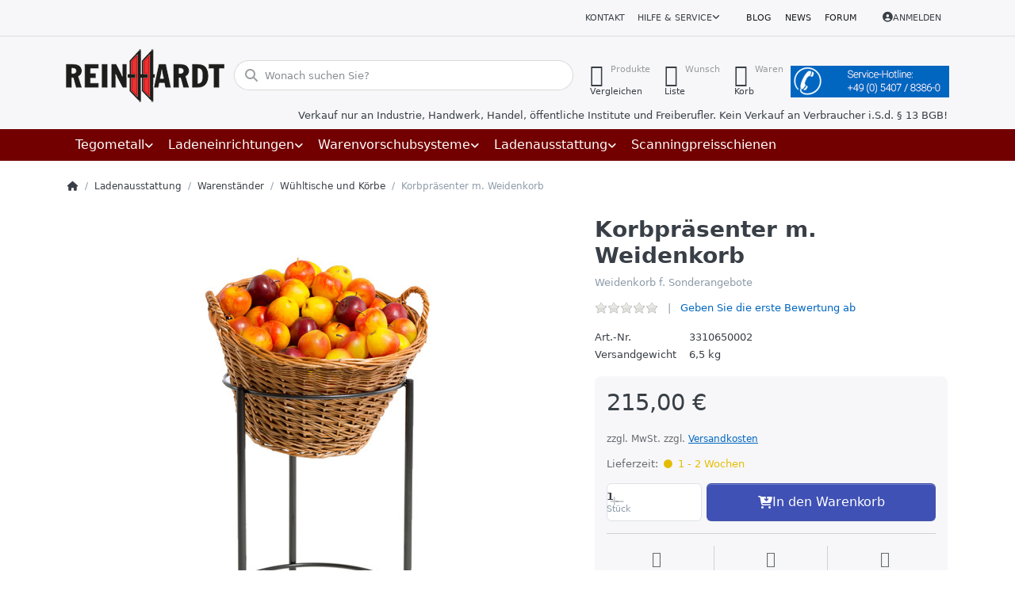

--- FILE ---
content_type: text/html; charset=utf-8
request_url: https://reinhardt-ladenbau.de/korbpraesenter-h650mm/
body_size: 222249
content:
<!DOCTYPE html>
<html data-pnotify-firstpos1="0" lang="de" dir="ltr">
<head>
    <meta charset="utf-8" />
    <meta name="viewport" content="width=device-width, initial-scale=1.0" />
    <meta name="HandheldFriendly" content="true" />
    <meta name="description" content="Aktionskorb aus Vollweide mit schwarzem Metallgestell für Bio-Märkte, Naturkosmetik, Biowaren, Teeläden und Kräuterwareen günstig bestellen im Onlineshop für Weidenkörbe, Korbständer und Wühlkörbe von Reinhardt GmbH, Wallenhorst" />
    <meta name="keywords" content="Verkaufsschütte,Naturkorb,Korbständer,wühlkörbe,aktionstisch,warenkorb,schütten,Schlagerkörbe,Wäschekörbe,Verkaufskörbe,Verkaufskorb,verkaufsschütten,Warenkörbe,Wühlkorb,Wühlkörbe,Schüttische,Schütttische,Schlagerkorb,Schlagerkörbe,Bastkorb,Bastkörbe,Wühltisch Rund,Korb" />
    <meta name="generator" content="Smartstore 6.2.0.0" />
    <meta property="sm:root" content="/" />
    <meta name='__rvt' content='CfDJ8CfMsQJo8vpOh8q1G-GCofDCuQiYcVPDuZGuSuRbzaoQbbLZeou4ZV1HgjNBm2rIdslYH6qnBqhlsKQ5be6j3HGfCHe4nGwkUu1GbHijYZ3OZd-TatMXal1-pmfDpFm2xuakmMjvlsm90tiJ-FKuKbQ' />

    <meta name='accept-language' content='de-DE'/><title itemprop="name">Weidenkorb - Aktionskorb - Korbpräsenter - Aktionspräsenter - Wühltisch - Wühlkorb für Aktionsware und Wühlkörbe von Reinhardt GmbH, Wallenhorst. Reinhardt Ladenbau Tegometall-Service Center Wallenhorst</title>

    


    <script>
    try {
        if (typeof navigator === 'undefined') navigator = {};
        const html = document.documentElement;
        const classList = html.classList;
        if (/Edge\/\d+/.test(navigator.userAgent)) { classList.add('edge'); }
        else if ('mozMatchesSelector' in html) { classList.add('moz'); }
        else if (/iPad|iPhone|iPod/.test(navigator.userAgent) && !window.MSStream) { classList.add('ios'); }
        else if ('webkitMatchesSelector' in html) { classList.add('wkit'); }
        else if (/constructor/i.test(window.HTMLElement)) { classList.add('safari'); };
        classList.add((this.top === this.window ? 'not-' : '') + 'framed');
    } catch (e) { }
</script>
    

    
    
    <link as="font" rel="preload" href="/lib/fa6/webfonts/fa-solid-900.woff2" crossorigin />
    <link as="font" rel="preload" href="/lib/fa6/webfonts/fa-regular-400.woff2" crossorigin />
    
    
        <link rel="stylesheet" href="/lib/fa6/css/all.min.css" crossorigin />
    


    
        <link href="/bundle/css/site-common.css?v=r7oApy1-c6DpFjFNk27dk1bP0zg" rel="stylesheet" type="text/css" />
    
    <link href="/themes/ladenbau/theme.css?v=Jlo1Rk6qgM4ZjuT4NtPX_DgKTmk" rel="stylesheet" type="text/css" />


    
        <script src="/bundle/js/jquery.js?v=8_RozPc1R2yH47SeJ06zdSqIRgc"></script>
    <script data-origin="client-res">
	window.Res = {
"Common.Notification": "Benachrichtigung","Common.Close": "Schließen","Common.On": "An","Common.OK": "OK","Common.Cancel": "Abbrechen","Common.Off": "Aus","Common.Exit": "Beenden","Common.CtrlKey": "Strg","Common.ShiftKey": "Umschalt","Common.AltKey": "Alt","Common.DelKey": "Entf","Common.Done": "Erledigt","Common.Failed": "Fehlgeschlagen","Common.EnterKey": "Eingabe","Common.EscKey": "Esc","Common.DontAskAgain": "Nicht mehr fragen","Common.DontShowAgain": "Nicht mehr anzeigen","Common.MoveUp": "Nach oben","Common.MoveDown": "Nach unten","Common.CopyToClipboard": "In die Zwischenablage kopieren","Common.CopyToClipboard.Failed": "Kopieren ist fehlgeschlagen.","Common.CopyToClipboard.Succeeded": "Kopiert!","Products.Longdesc.More": "Mehr anzeigen","Products.Longdesc.Less": "Weniger anzeigen","Aria.Label.ShowPassword": "Passwort anzeigen","Aria.Label.HidePassword": "Passwort verbergen","Jquery.Validate.Email": "Bitte geben Sie eine gültige E-Mail-Adresse ein.","Jquery.Validate.Required": "Diese Angabe ist erforderlich.","Jquery.Validate.Remote": "Bitte korrigieren Sie dieses Feld.","Jquery.Validate.Url": "Bitte geben Sie eine gültige URL ein.","Jquery.Validate.Date": "Bitte geben Sie ein gültiges Datum ein.","Jquery.Validate.DateISO": "Bitte geben Sie ein gültiges Datum (nach ISO) ein.","Jquery.Validate.Number": "Bitte geben Sie eine gültige Nummer ein.","Jquery.Validate.Digits": "Bitte geben Sie nur Ziffern ein.","Jquery.Validate.Creditcard": "Bitte geben Sie eine gültige Kreditkartennummer ein.","Jquery.Validate.Equalto": "Wiederholen Sie bitte die Eingabe.","Jquery.Validate.Maxlength": "Bitte geben Sie nicht mehr als {0} Zeichen ein.","Jquery.Validate.Minlength": "Bitte geben Sie mindestens {0} Zeichen ein.","Jquery.Validate.Rangelength": "Die Länge der Eingabe darf minimal {0} und maximal {1} Zeichen lang sein.","jquery.Validate.Range": "Bitte geben Sie einen Wert zwischen {0} und {1} ein.","Jquery.Validate.Max": "Bitte geben Sie einen Wert kleiner oder gleich {0} ein.","Jquery.Validate.Min": "Bitte geben Sie einen Wert größer oder gleich {0} ein.","Admin.Common.AreYouSure": "Sind Sie sicher?","Admin.Common.AskToProceed": "Möchten Sie fortfahren?","FileUploader.Dropzone.Message": "Zum Hochladen Dateien hier ablegen oder klicken","FileUploader.Dropzone.DictDefaultMessage": "Dateien zum Hochladen hier ablegen","FileUploader.Dropzone.DictFallbackMessage": "Ihr Browser unterstützt keine Datei-Uploads per Drag\'n\'Drop.","FileUploader.Dropzone.DictFallbackText": "Bitte benutzen Sie das untenstehende Formular, um Ihre Dateien wie in längst vergangenen Zeiten hochzuladen.","FileUploader.Dropzone.DictFileTooBig": "Die Datei ist zu groß ({{filesize}}MB). Maximale Dateigröße: {{maxFilesize}}MB.","FileUploader.Dropzone.DictInvalidFileType": "Dateien dieses Typs können nicht hochgeladen werden.","FileUploader.Dropzone.DictResponseError": "Der Server gab die Antwort {{statusCode}} zurück.","FileUploader.Dropzone.DictCancelUpload": "Upload abbrechen","FileUploader.Dropzone.DictUploadCanceled": "Upload abgebrochen.","FileUploader.Dropzone.DictCancelUploadConfirmation": "Sind Sie sicher, dass Sie den Upload abbrechen wollen?","FileUploader.Dropzone.DictRemoveFile": "Datei entfernen","FileUploader.Dropzone.DictMaxFilesExceeded": "Sie können keine weiteren Dateien hochladen.","FileUploader.StatusWindow.Uploading.File": "Datei wird hochgeladen","FileUploader.StatusWindow.Uploading.Files": "Dateien werden hochgeladen","FileUploader.StatusWindow.Complete.File": "Upload abgeschlossen","FileUploader.StatusWindow.Complete.Files": "Uploads abgeschlossen","FileUploader.StatusWindow.Canceled.File": "Upload abgebrochen","FileUploader.StatusWindow.Canceled.Files": "Uploads abgebrochen",    };

    window.ClientId = "88893146-0774-4cda-a96b-1b07f41e7136";
</script>

    <link rel="canonical" href="https://reinhardt-ladenbau.de/korbpraesenter-h650mm/" />
    <link href='https://reinhardt-ladenbau.de/blog/rss/' rel='alternate' type='application/rss+xml' title='Reinhardt Ladenbau GmbH - Blog' /><link href='https://reinhardt-ladenbau.de/news/rss/' rel='alternate' type='application/rss+xml' title='Reinhardt Ladenbau GmbH - News' /><link as="image" rel="preload" href="//reinhardt-ladenbau.de/media/15673/content/15673.png" />
    <script src="/Modules/Smartstore.Google.Analytics/js/google-analytics.utils.js"></script>
<!--Google code for Analytics tracking--><script async src='https://www.googletagmanager.com/gtag/js?id=G-YCE1L96C5Q'></script><script>var gaProperty='G-YCE1L96C5Q';var disableStr='ga-disable-'+gaProperty;if(document.cookie.indexOf(disableStr+'=true')>-1){window[disableStr]=true;}
function gaOptout(){document.cookie=disableStr+'=true; expires=Thu, 31 Dec 2099 23:59:59 UTC; path=/';window[disableStr]=true;alert("Das Tracking ist jetzt deaktiviert");}
window.dataLayer=window.dataLayer||[];function gtag(){window.dataLayer.push(arguments);}
gtag('js',new Date());gtag('consent','default',{'ad_storage':'granted','analytics_storage':'granted',});gtag('config','G-YCE1L96C5Q',{'anonymize_ip':true});gtag('config','GA_MEASUREMENT_ID',{'user_id':'88893146-0774-4cda-a96b-1b07f41e7136'});let pdItem={entity_id:4554,item_id:'3310650002',item_name:'Korbpräsenter m. Weidenkorb',currency:'EUR',discount:'',index:0,item_category:'Ladenausstattung',item_category2:'Warenständer',item_category3:'Wühltische und Körbe',price:215.00,};let list={item_list_name:'product-detail',items:[pdItem]}
window.gaListDataStore.push(list);gtag('event','view_item',{currency:'EUR',value:215.00,items:[pdItem]});</script><script data-origin='globalization'>document.addEventListener('DOMContentLoaded', function () { if (Smartstore.globalization) { Smartstore.globalization.culture = {"name":"de-DE","englishName":"German (Germany)","nativeName":"Deutsch (Deutschland)","isRTL":false,"language":"de","numberFormat":{",":".",".":",","pattern":[1],"decimals":2,"groupSizes":[3],"+":"+","-":"-","NaN":"NaN","negativeInfinity":"-∞","positiveInfinity":"∞","percent":{",":".",".":",","pattern":[0,0],"decimals":2,"groupSizes":[3],"symbol":"%"},"currency":{",":".",".":",","pattern":[8,3],"decimals":2,"groupSizes":[3],"symbol":"€"}},"dateTimeFormat":{"calendarName":"Gregorianischer Kalender","/":".",":":":","firstDay":1,"twoDigitYearMax":2029,"AM":null,"PM":null,"days":{"names":["Sonntag","Montag","Dienstag","Mittwoch","Donnerstag","Freitag","Samstag"],"namesAbbr":["So","Mo","Di","Mi","Do","Fr","Sa"],"namesShort":["S","M","D","M","D","F","S"]},"months":{"names":["Januar","Februar","März","April","Mai","Juni","Juli","August","September","Oktober","November","Dezember",""],"namesAbbr":["Jan.","Feb.","März","Apr.","Mai","Juni","Juli","Aug.","Sept.","Okt.","Nov.","Dez.",""]},"patterns":{"d":"dd.MM.yyyy","D":"dddd, d. MMMM yyyy","t":"HH:mm","T":"HH:mm:ss","g":"dd.MM.yyyy HH:mm","G":"dd.MM.yyyy HH:mm:ss","f":"dddd, d. MMMM yyyy HH:mm:ss","F":"dddd, d. MMMM yyyy HH:mm:ss","M":"d. MMMM","Y":"MMMM yyyy","u":"yyyy'-'MM'-'dd HH':'mm':'ss'Z'"}}}; }; });</script><meta property='sm:pagedata' content='{"type":"category","id":"53","menuItemId":1,"entityId":53,"parentId":46}' />
    <meta property='og:site_name' content='Reinhardt Ladenbau GmbH' />
    <meta property='og:site' content='https://reinhardt-ladenbau.de/' />
    <meta property='og:url' content='https://reinhardt-ladenbau.de/korbpraesenter-h650mm/' />
    <meta property='og:type' content='product' />
    <meta property='og:title' content='Korbpräsenter m. Weidenkorb' />
    <meta property='twitter:card' content='summary' />
    <meta property='twitter:title' content='Korbpräsenter m. Weidenkorb' />

        <meta property='og:description' content='Weidenkorb f. Sonderangebote' />
        <meta property='twitter:description' content='Weidenkorb f. Sonderangebote' />

        <meta property='og:image' content='https://reinhardt-ladenbau.de/media/15776/catalog/korbprasenter-m-weidenkorb.jpg' />
        <meta property='og:image:type' content='image/jpeg' />
        <meta property='twitter:image' content='https://reinhardt-ladenbau.de/media/15776/catalog/korbprasenter-m-weidenkorb.jpg' />
            <meta property='og:image:alt' content='Bild von Korbpräsenter m. Weidenkorb' />
            <meta property='twitter:image:alt' content='Bild von Korbpräsenter m. Weidenkorb' />
            <meta property='og:image:width' content='800' />
            <meta property='og:image:height' content='800' />


    
    
<meta name='robots' content='index, follow' />

    <script src="/js/smartstore.globalization.adapter.js"></script>

    

    <link rel="shortcut icon" href='//reinhardt-ladenbau.de/media/17547/content/favicon.ico?v=6.2' />

    <!-- png icons -->
        <link rel="icon" type="image/png" sizes="16x16" href="//reinhardt-ladenbau.de/media/17548/content/android-icon-192x192.png?size=16" />
        <link rel="icon" type="image/png" sizes="32x32" href="//reinhardt-ladenbau.de/media/17548/content/android-icon-192x192.png?size=32" />
        <link rel="icon" type="image/png" sizes="96x96" href="//reinhardt-ladenbau.de/media/17548/content/android-icon-192x192.png?size=96" />
        <link rel="icon" type="image/png" sizes="196x196" href="//reinhardt-ladenbau.de/media/17548/content/android-icon-192x192.png?size=196" />


    <!-- Apple touch icons -->
        <link rel="icon" type="image/png" sizes="57x57" href="//reinhardt-ladenbau.de/media/17549/content/apple-icon-180x180.png?size=57" />
        <link rel="icon" type="image/png" sizes="60x60" href="//reinhardt-ladenbau.de/media/17549/content/apple-icon-180x180.png?size=60" />
        <link rel="icon" type="image/png" sizes="72x72" href="//reinhardt-ladenbau.de/media/17549/content/apple-icon-180x180.png?size=72" />
        <link rel="icon" type="image/png" sizes="76x76" href="//reinhardt-ladenbau.de/media/17549/content/apple-icon-180x180.png?size=76" />
        <link rel="icon" type="image/png" sizes="114x114" href="//reinhardt-ladenbau.de/media/17549/content/apple-icon-180x180.png?size=114" />
        <link rel="icon" type="image/png" sizes="120x120" href="//reinhardt-ladenbau.de/media/17549/content/apple-icon-180x180.png?size=120" />
        <link rel="icon" type="image/png" sizes="144x144" href="//reinhardt-ladenbau.de/media/17549/content/apple-icon-180x180.png?size=144" />
        <link rel="icon" type="image/png" sizes="152x152" href="//reinhardt-ladenbau.de/media/17549/content/apple-icon-180x180.png?size=152" />
        <link rel="icon" type="image/png" sizes="180x180" href="//reinhardt-ladenbau.de/media/17549/content/apple-icon-180x180.png?size=180" />

    <!-- Microsoft tiles -->
    <meta name="msapplication-TileImage" content="//reinhardt-ladenbau.de/media/17550/content/ms-icon-310x310.png?size=144">
    <meta name="msapplication-config" content="/browserconfig.xml" />

</head>

<body class="lyt-cols-1" id="rl_shop">
    
    

<a href="#content-center" id="skip-to-content" class="btn btn-primary btn-lg rounded-pill">
    Zum Hauptinhalt springen
</a>

<div id="page">
    <div class="canvas-blocker canvas-slidable"></div>

    <div class="page-main canvas-slidable">

        <header id="header">
            <div class="menubar-section d-none d-lg-block menubar-light">
                <div class="container menubar-container">
                    



<nav class="menubar navbar navbar-slide">

    <div class="menubar-group ml-0">
    </div>

    <div class="menubar-group ml-auto">
        

            <a class="menubar-link" href="/contactus/">Kontakt</a>

        


<div class="cms-menu cms-menu-dropdown" data-menu-name="helpandservice">
    <div class="dropdown">
        <a id="helpandservice-opener" data-toggle="dropdown" aria-haspopup="listbox" aria-expanded="false" href="#" rel="nofollow" class="menubar-link">
            <span>Hilfe &amp; Service</span>
            <i class="fal fa-angle-down menubar-caret"></i>
        </a>
        <div class="dropdown-menu" aria-labelledby="helpandservice-opener" role="listbox" aria-hidden="true">
                <a href="/newproducts/" role="option" class="dropdown-item menu-link">
                    <span>Neu eingetroffen</span>
                </a>
                <a href="/manufacturer/all/" role="option" class="dropdown-item menu-link">
                    <span>Alle Marken</span>
                </a>
                <a href="/recentlyviewedproducts/" role="option" class="dropdown-item menu-link">
                    <span>Zuletzt angesehen</span>
                </a>
                <a href="/compareproducts/" role="option" class="dropdown-item menu-link">
                    <span>Produktliste vergleichen</span>
                </a>
                        <div class="dropdown-divider"></div>
                <a href="/aboutus/" role="option" class="dropdown-item menu-link">
                    <span>Über uns</span>
                </a>
                <a href="/disclaimer/" role="option" class="dropdown-item menu-link">
                    <span>Rechtliche Informationen</span>
                </a>
                <a href="/shippinginfo/" role="option" class="dropdown-item menu-link">
                    <span>Versandkosten</span>
                </a>
                <a href="/conditionsofuse/" role="option" class="dropdown-item menu-link">
                    <span>AGB</span>
                </a>
        </div>
    </div>
</div>



    </div>

    <div class="menubar-group menubar-group--special">

        <a class='menubar-link' href='/blog/'>Blog</a><a class='menubar-link' href='/news/'>News</a><a class='menubar-link' href='/boards/'>Forum</a>
        
    </div>

    <div id="menubar-my-account" class="menubar-group">
        <div class="dropdown">
            <a class="menubar-link" aria-haspopup="true" aria-expanded="false" href="/login/?returnUrl=%2Fkorbpraesenter-h650mm%2F" rel="nofollow">
                <i class="fal fa-user-circle menubar-icon"></i>

                    <span>Anmelden</span>
            </a>

        </div>
        
    </div>

    

</nav>


                </div>
            </div>
            <div class="shopbar-section shopbar-light">
                <div class="container shopbar-container">
                    
<div class="shopbar">
    <div class="shopbar-col-group shopbar-col-group-brand">
        <div class="shopbar-col shop-logo">
            
<a class="brand" href="/">
        
        <img src='//reinhardt-ladenbau.de/media/15673/content/15673.png' alt="Reinhardt Ladenbau GmbH" title="Reinhardt Ladenbau GmbH" class="img-fluid" width="200" height="67" />
</a>

        </div>
        <div class="shopbar-col shopbar-search">
            
                


<form action="/search/" class="instasearch-form has-icon" method="get" role="search">
    <span id="instasearch-desc-search-search" class="sr-only">
        Geben Sie einen Suchbegriff ein. Während Sie tippen, erscheinen automatisch erste Ergebnisse. Drücken Sie die Eingabetaste, um alle Ergebnisse aufzurufen.
    </span>
    <input type="search" class="instasearch-term form-control text-truncate" name="q" placeholder="Wonach suchen Sie?" aria-label="Wonach suchen Sie?" aria-describedby="instasearch-desc-search-search" data-instasearch="true" data-minlength="3" data-showthumbs="false" data-url="/instantsearch/" data-origin="Search/Search" autocomplete="off" />

    <div class="instasearch-addon d-flex align-items-center justify-content-center">
        <button type="button" class="instasearch-clear input-clear" aria-label="Suchbegriff löschen">
            <i class="fa fa-xmark"></i>
        </button>
    </div>
    <span class="input-group-icon instasearch-icon">
        <button type="submit" class="instasearch-submit input-clear bg-transparent" tabindex="-1" aria-hidden="true">
            <i class="fa fa-magnifying-glass"></i>
        </button>
    </span>
    <div class="instasearch-drop">
        <div class="instasearch-drop-body clearfix"></div>
    </div>

    
</form>
            
        </div>
    </div>

    <div class="shopbar-col-group shopbar-col-group-tools">
        

<div class="shopbar-col shopbar-tools" data-summary-href="/shoppingcart/cartsummary/?cart=True&amp;wishlist=True&amp;compare=True" style="--sb-tool-padding-x: 0.25rem">

    <div class="shopbar-tool d-lg-none" id="shopbar-menu">
        <a id="offcanvas-menu-opener" class="shopbar-button" href="#" data-placement="start" data-target="#offcanvas-menu" aria-controls="offcanvas-menu" aria-expanded="false" data-autohide="true" data-disablescrolling="true" data-fullscreen="false" data-toggle="offcanvas">
            <span class="shopbar-button-icon" aria-hidden="true">
                <i class="icm icm-menu"></i>
            </span>
            <span class="shopbar-button-label-sm">
                Menü
            </span>
        </a>
    </div>

    

    <div class="shopbar-tool d-lg-none" id="shopbar-user">
        <a class="shopbar-button" href="/login/">
            <span class="shopbar-button-icon" aria-hidden="true">
                <i class="icm icm-user"></i>
            </span>
            <span class="shopbar-button-label-sm">
                Anmelden
            </span>
        </a>
    </div>

    <div class="shopbar-tool" id="shopbar-compare" data-target="#compare-tab">
        <a data-summary-href="/shoppingcart/cartsummary/?compare=True" aria-controls="offcanvas-cart" aria-expanded="false" class="shopbar-button navbar-toggler" data-autohide="true" data-disablescrolling="true" data-fullscreen="false" data-placement="end" data-target="#offcanvas-cart" data-toggle="offcanvas" href="/compareproducts/">
            <span class="shopbar-button-icon" aria-hidden="true">
                <i class="icm icm-repeat"></i>
                <span class='badge badge-pill badge-counter badge-counter-ring label-cart-amount badge-warning' data-bind-to="CompareItemsCount" style="display: none">
                    0
                </span>
            </span>
            <span class="shopbar-button-label" aria-label="Vergleichen">
                <span>Produkte</span><br />
                <strong>Vergleichen</strong>
            </span>
            <span class="shopbar-button-label-sm">
                Vergleichen
            </span>
        </a>
    </div>

    <div class="shopbar-tool" id="shopbar-wishlist" data-target="#wishlist-tab">
        <a data-summary-href="/shoppingcart/cartsummary/?wishlist=True" aria-controls="offcanvas-cart" aria-expanded="false" class="shopbar-button navbar-toggler" data-autohide="true" data-disablescrolling="true" data-fullscreen="false" data-placement="end" data-target="#offcanvas-cart" data-toggle="offcanvas" href="/wishlist/">
            <span class="shopbar-button-icon" aria-hidden="true">
                <i class="icm icm-heart"></i>
                <span class='badge badge-pill badge-counter badge-counter-ring label-cart-amount badge-warning' data-bind-to="WishlistItemsCount" style="display: none">
                    0
                </span>
            </span>
            <span class="shopbar-button-label" aria-label="Wunschliste">
                <span>Wunsch</span><br />
                <strong>Liste</strong>
            </span>
            <span class="shopbar-button-label-sm">
                Wunschliste
            </span>
        </a>
    </div>

    <div class="shopbar-tool" id="shopbar-cart" data-target="#cart-tab">
        <a data-summary-href="/shoppingcart/cartsummary/?cart=True" aria-controls="offcanvas-cart" aria-expanded="false" class="shopbar-button navbar-toggler" data-autohide="true" data-disablescrolling="true" data-fullscreen="false" data-placement="end" data-target="#offcanvas-cart" data-toggle="offcanvas" href="/cart/">
            <span class="shopbar-button-icon" aria-hidden="true">
                <i class="icm icm-bag"></i>
                <span class='badge badge-pill badge-counter badge-counter-ring label-cart-amount badge-warning' data-bind-to="CartItemsCount" style="display: none">
                    0
                </span>
            </span>
            <span class="shopbar-button-label" aria-label="Warenkorb">
                <span>Waren</span><br />
                <strong>Korb</strong>
            </span>
            <span class="shopbar-button-label-sm">
                Warenkorb
            </span>
        </a>
    </div>

    


<div class="block topic-widget topic-widget-Service-Hotline">
    

    <div class="block-body">
        

        
            <p><img alt="" src="/Media/Default/Uploaded/service-hotline_feld_blau.jpg" style="max-width: 100%; height: auto; !important" />
</p>

        
    </div>
</div>
</div>




    </div>
</div>

<div class="container">
    <div class="row">
        <div class="business-hint col-12">
            Verkauf nur an Industrie, Handwerk, Handel, öffentliche Institute und Freiberufler. Kein Verkauf an Verbraucher i.S.d. § 13 BGB!
        </div>
    </div>
</div>

                </div>
            </div>
            <div class="megamenu-section d-none d-lg-block">
                <nav class="navbar navbar-inverse" aria-label="Hauptnavigation">
                    <div class="container megamenu-container">
                        



<div class="mainmenu megamenu megamenu-blend--next">
    



<div class="cms-menu cms-menu-navbar" data-menu-name="main">
    <div class="megamenu-nav megamenu-nav--prev alpha">
        <a href="#" class="megamenu-nav-btn btn btn-clear-dark btn-icon btn-sm" tabindex="-1" aria-hidden="true">
            <i class="far fa-chevron-left megamenu-nav-btn-icon"></i>
        </a>
    </div>

    <ul class="navbar-nav nav flex-row flex-nowrap" id="menu-main" role="menubar">

            <li id="main-nav-item-273882" data-id="273882" role="none" class="nav-item dropdown-submenu">
                <a id="main-nav-item-link-273882" href="/tegometall/" aria-controls="dropdown-menu-273882" aria-expanded="false" aria-haspopup="menu" class="nav-link menu-link dropdown-toggle" data-target="#dropdown-menu-273882" role="menuitem" tabindex="0">
                    <span>Tegometall</span>
                </a>
            </li>
            <li id="main-nav-item-273913" data-id="273913" role="none" class="nav-item dropdown-submenu">
                <a id="main-nav-item-link-273913" href="/ladeneinrichtungen/" aria-controls="dropdown-menu-273913" aria-expanded="false" aria-haspopup="menu" class="nav-link menu-link dropdown-toggle" data-target="#dropdown-menu-273913" role="menuitem" tabindex="-1">
                    <span>Ladeneinrichtungen</span>
                </a>
            </li>
            <li id="main-nav-item-273958" data-id="273958" role="none" class="nav-item dropdown-submenu">
                <a id="main-nav-item-link-273958" href="/warenvorschubsysteme-vorschubsysteme/" aria-controls="dropdown-menu-273958" aria-expanded="false" aria-haspopup="menu" class="nav-link menu-link dropdown-toggle" data-target="#dropdown-menu-273958" role="menuitem" tabindex="-1">
                    <span>Warenvorschubsysteme</span>
                </a>
            </li>
            <li id="main-nav-item-274008" data-id="274008" role="none" class="nav-item dropdown-submenu expanded">
                <a id="main-nav-item-link-274008" href="/ladenausstattung/" aria-controls="dropdown-menu-274008" aria-expanded="false" aria-haspopup="menu" class="nav-link menu-link dropdown-toggle" data-target="#dropdown-menu-274008" role="menuitem" tabindex="-1">
                    <span>Ladenausstattung</span>
                </a>
            </li>
            <li id="main-nav-item-274123" data-id="274123" role="none" class="nav-item">
                <a id="main-nav-item-link-274123" href="/scanningpreisschienen/" class="nav-link menu-link" role="menuitem" tabindex="-1">
                    <span>Scanningpreisschienen</span>
                </a>
            </li>

        
    </ul>

    <div class="megamenu-nav megamenu-nav--next omega">
        <a href="#" class="megamenu-nav-btn btn btn-clear-dark btn-icon btn-sm" tabindex="-1" aria-hidden="true">
            <i class="far fa-chevron-right megamenu-nav-btn-icon"></i>
        </a>
    </div>
</div>
</div>

<div class="megamenu-dropdown-container container" style="--mm-drop-min-height: 370px">
        <div id="dropdown-menu-273882"
             data-id="273882"
             data-entity-id="1"
             data-entity-name="Category"
             data-display-rotator="true"
             role="menu"
             aria-labelledby="main-nav-item-link-273882"
             aria-hidden="true">

            <div class="dropdown-menu megamenu-dropdown">
                

                <div class="row megamenu-dropdown-row">
                        <div class="col-md-3 col-sm-6 text-md-center megamenu-col overflow-hidden megamenu-cat-img">
                            <img src="//reinhardt-ladenbau.de/media/15664/catalog/tegometall-1.jpg?size=512" alt="Tegometall" loading="lazy" class="img-fluid xp-2" />
                            <div class="megamenu-cat-img-text" role="note">
                                Das Einrichtungssystem für alle Branchen! In unserem Shop finden Sie alles was Sie für den Aufbau Ihrer Tegometall-Regale benötigen.
                            </div>
                        </div>

                        <div class="col-md-3 col-sm-6 megamenu-col">
                                <div class="megamenu-dropdown-item">
                                        <a href="/saeulen-und-wandschienen/" id="dropdown-heading-273883" data-id="273883" class="megamenu-dropdown-heading" role="menuitem" tabindex="-1">
                                            <span>Säulen und Wandschienen</span>
                                        </a>

                                </div>
                                <div class="megamenu-dropdown-item">
                                        <a href="/fussteile-und-konsolen/" id="dropdown-heading-273884" data-id="273884" class="megamenu-dropdown-heading" role="menuitem" tabindex="-1">
                                            <span>Fußteile und Konsolen</span>
                                        </a>

                                </div>
                                <div class="megamenu-dropdown-item">
                                        <a href="/rueckwaende/" id="dropdown-heading-273885" data-id="273885" class="megamenu-dropdown-heading" role="menuitem" tabindex="-1">
                                            <span>Tegometall Rückwände</span>
                                        </a>

                                </div>
                                <div class="megamenu-dropdown-item">
                                        <a href="/lochplattenhaken-zubehoer/" id="dropdown-heading-273886" data-id="273886" class="megamenu-dropdown-heading" role="menuitem" tabindex="-1">
                                            <span>Lochplattenhaken u. Zubehör</span>
                                        </a>

                                </div>
                                <div class="megamenu-dropdown-item">
                                        <a href="/paneele-rueckwaende-2/" id="dropdown-heading-273887" data-id="273887" class="megamenu-dropdown-heading" role="menuitem" tabindex="-1">
                                            <span>Paneele-Rückwände</span>
                                        </a>

                                </div>
                                <div class="megamenu-dropdown-item">
                                        <a href="/fachboeden-und-zubehoer/" id="dropdown-heading-273888" data-id="273888" class="megamenu-dropdown-heading" role="menuitem" tabindex="-1">
                                            <span>Fachböden und Zubehör</span>
                                        </a>

                                </div>
                                <div class="megamenu-dropdown-item">
                                        <a href="/blenden-und-spezialteile/" id="dropdown-heading-273889" data-id="273889" class="megamenu-dropdown-heading" role="menuitem" tabindex="-1">
                                            <span>Blenden und Zubehör</span>
                                        </a>

                                </div>
                                <div class="megamenu-dropdown-item">
                                        <a href="/regalbeleuchtung-2/" id="dropdown-heading-273890" data-id="273890" class="megamenu-dropdown-heading" role="menuitem" tabindex="-1">
                                            <span>Regalbeleuchtung</span>
                                                <label class="badge badge-danger">Neu im Sortiment!</label>
                                        </a>

        <div class="megamenu-subitems block">
                <span class="megamenu-subitem-wrap">
                    <a href="/regalbeleuchtung-eco/" id="megamenu-subitem-273891" data-id="273891" class="megamenu-subitem focus-inset text-truncate" role="menuitem" tabindex="-1"><span>Regalbeleuchtung ECO</span></a>
                </span>
                <span class="megamenu-subitem-wrap">
                    <a href="/regalbeleuchtung-bd/" id="megamenu-subitem-273892" data-id="273892" class="megamenu-subitem focus-inset text-truncate" role="menuitem" tabindex="-1"><span>Regalbeleuchtung LEDTEC</span></a>
                </span>
                <span class="megamenu-subitem-wrap">
                    <a href="/regalbeleuchtung-dwd/" id="megamenu-subitem-273893" data-id="273893" class="megamenu-subitem focus-inset text-truncate" role="menuitem" tabindex="-1"><span>Regalbeleuchtung DWD</span></a>
                </span>

        </div>
                                </div>
                                <div class="megamenu-dropdown-item">
                                        <a href="/trageschiene-50x20-zubehoer/" id="dropdown-heading-273894" data-id="273894" class="megamenu-dropdown-heading" role="menuitem" tabindex="-1">
                                            <span>Trageschiene 50x20 &#x2B; Zubehör</span>
                                        </a>

                                </div>
                                <div class="megamenu-dropdown-item">
                                        <a href="/zeitschriften-und-grusskartenablagen/" id="dropdown-heading-273895" data-id="273895" class="megamenu-dropdown-heading" role="menuitem" tabindex="-1">
                                            <span>Zeitschriften- und Grußkartenablagen</span>
                                        </a>

                                </div>
                                <div class="megamenu-dropdown-item">
                                        <a href="/spezialteile-textil-schuhe/" id="dropdown-heading-273896" data-id="273896" class="megamenu-dropdown-heading" role="menuitem" tabindex="-1">
                                            <span>Spezialteile Textil u. Schuhe</span>
                                        </a>

                                </div>
                                <div class="megamenu-dropdown-item">
                                        <a href="/spezialteile-elektro-hifi/" id="dropdown-heading-273897" data-id="273897" class="megamenu-dropdown-heading" role="menuitem" tabindex="-1">
                                            <span>Spezialteile Elektro u. HiFi</span>
                                        </a>

                                </div>
                                <div class="megamenu-dropdown-item">
                                        <a href="/stufeneinsaetze/" id="dropdown-heading-273898" data-id="273898" class="megamenu-dropdown-heading" role="menuitem" tabindex="-1">
                                            <span>Stufeneinsätze</span>
                                        </a>

                                </div>
                        </div>
                        <div class="col-md-3 col-sm-6 megamenu-col">
                                <div class="megamenu-dropdown-item">
                                        <a href="/gondelstirnregale/" id="dropdown-heading-273899" data-id="273899" class="megamenu-dropdown-heading" role="menuitem" tabindex="-1">
                                            <span>Gondelstirnregale</span>
                                        </a>

                                </div>
                                <div class="megamenu-dropdown-item">
                                        <a href="/drahtwaren/" id="dropdown-heading-273900" data-id="273900" class="megamenu-dropdown-heading" role="menuitem" tabindex="-1">
                                            <span>Drahtwaren</span>
                                        </a>

                                </div>
                                <div class="megamenu-dropdown-item">
                                        <a href="/vitrinen-u-holzteile/" id="dropdown-heading-273901" data-id="273901" class="megamenu-dropdown-heading" role="menuitem" tabindex="-1">
                                            <span>Vitrinen u. Holzteile</span>
                                        </a>

                                </div>
                                <div class="megamenu-dropdown-item">
                                        <a href="/obstregale-tegometall/" id="dropdown-heading-273902" data-id="273902" class="megamenu-dropdown-heading" role="menuitem" tabindex="-1">
                                            <span>Obstregale</span>
                                        </a>

                                </div>
                                <div class="megamenu-dropdown-item">
                                        <a href="/grossmarktregale/" id="dropdown-heading-273903" data-id="273903" class="megamenu-dropdown-heading" role="menuitem" tabindex="-1">
                                            <span>Großmarktregale</span>
                                        </a>

                                </div>
                                <div class="megamenu-dropdown-item">
                                        <a href="/lagertechnik/" id="dropdown-heading-273904" data-id="273904" class="megamenu-dropdown-heading" role="menuitem" tabindex="-1">
                                            <span>Lagertechnik</span>
                                        </a>

        <div class="megamenu-subitems block">
                <span class="megamenu-subitem-wrap">
                    <a href="/staender/" id="megamenu-subitem-273905" data-id="273905" class="megamenu-subitem focus-inset text-truncate" role="menuitem" tabindex="-1"><span>Ständer</span></a>
                </span>
                <span class="megamenu-subitem-wrap">
                    <a href="/traversen/" id="megamenu-subitem-273906" data-id="273906" class="megamenu-subitem focus-inset text-truncate" role="menuitem" tabindex="-1"><span>Traversen</span></a>
                </span>
                <span class="megamenu-subitem-wrap">
                    <a href="/tiefenstege/" id="megamenu-subitem-273907" data-id="273907" class="megamenu-subitem focus-inset text-truncate" role="menuitem" tabindex="-1"><span>Tiefenstege</span></a>
                </span>
                <span class="megamenu-subitem-wrap">
                    <a href="/sicherheitszubehoer/" id="megamenu-subitem-273908" data-id="273908" class="megamenu-subitem focus-inset text-truncate" role="menuitem" tabindex="-1"><span>Zubehör u. Sicherheit</span></a>
                </span>
                <span class="megamenu-subitem-wrap">
                    <a href="/integrierungsregale/" id="megamenu-subitem-273909" data-id="273909" class="megamenu-subitem focus-inset text-truncate" role="menuitem" tabindex="-1"><span>Integrierungsregale</span></a>
                </span>
                <span class="megamenu-subitem-wrap">
                    <a href="/plattenregale/" id="megamenu-subitem-273910" data-id="273910" class="megamenu-subitem focus-inset text-truncate" role="menuitem" tabindex="-1"><span>Plattenregale</span></a>
                </span>
                <span class="megamenu-subitem-wrap">
                    <a href="/schraegregale/" id="megamenu-subitem-273911" data-id="273911" class="megamenu-subitem focus-inset text-truncate" role="menuitem" tabindex="-1"><span>Schrägregale</span></a>
                </span>
                <span class="megamenu-subitem-wrap">
                    <a href="/gartencenterprogramm/" id="megamenu-subitem-273912" data-id="273912" class="megamenu-subitem focus-inset text-truncate" role="menuitem" tabindex="-1"><span>Gartencenterprogramm</span></a>
                </span>

        </div>
                                </div>
                        </div>

                        <div class="col-md-3 col-sm-6 megamenu-col overflow-hidden">
                            <div class="rotator-container mx-1 rotator-273882">
                                <div class="rotator-heading text-center">
                                    <h4>Topseller</h4>
                                </div>
                                <div class="rotator-content">
                                    <div class="placeholder"></div>
                                </div>
                            </div>
                        </div>
                </div>

                

                

            </div>

        </div>
        <div id="dropdown-menu-273913"
             data-id="273913"
             data-entity-id="12"
             data-entity-name="Category"
             data-display-rotator="false"
             role="menu"
             aria-labelledby="main-nav-item-link-273913"
             aria-hidden="true">

            <div class="dropdown-menu megamenu-dropdown">
                

                <div class="row megamenu-dropdown-row">

                        <div class="col-md-3 col-sm-6 megamenu-col">
                                <div class="megamenu-dropdown-item">
                                        <a href="/kioskeinrichtungen-kioskregale-ladenbau-kiosk/" id="dropdown-heading-273914" data-id="273914" class="megamenu-dropdown-heading" role="menuitem" tabindex="-1">
                                            <span>Kioskeinrichtungen</span>
                                                <label class="badge badge-warning">Kioskeinrichtungen zu Spitzenpreisen</label>
                                        </a>

        <div class="megamenu-subitems block">
                <span class="megamenu-subitem-wrap">
                    <a href="/kiosktresen/" id="megamenu-subitem-273915" data-id="273915" class="megamenu-subitem focus-inset text-truncate" role="menuitem" tabindex="-1"><span>Kiosktresen</span></a>
                </span>
                <span class="megamenu-subitem-wrap">
                    <a href="/zigarettenregale/" id="megamenu-subitem-273916" data-id="273916" class="megamenu-subitem focus-inset text-truncate" role="menuitem" tabindex="-1"><span>Zigarettenregale</span></a>
                </span>
                <span class="megamenu-subitem-wrap">
                    <a href="/zeitschriftenregale/" id="megamenu-subitem-273917" data-id="273917" class="megamenu-subitem focus-inset text-truncate" role="menuitem" tabindex="-1"><span>Zeitschriftenregale</span></a>
                </span>
                <span class="megamenu-subitem-wrap">
                    <a href="/wandregale/" id="megamenu-subitem-273918" data-id="273918" class="megamenu-subitem focus-inset text-truncate" role="menuitem" tabindex="-1"><span>Wandregale</span></a>
                </span>
                <span class="megamenu-subitem-wrap">
                    <a href="/gondelregale/" id="megamenu-subitem-273919" data-id="273919" class="megamenu-subitem focus-inset text-truncate" role="menuitem" tabindex="-1"><span>Gondelregale</span></a>
                </span>
                <span class="megamenu-subitem-wrap">
                    <a href="/kuehlschraenke/" id="megamenu-subitem-273920" data-id="273920" class="megamenu-subitem focus-inset text-truncate" role="menuitem" tabindex="-1"><span>Kühlschränke</span></a>
                </span>

        </div>
                                </div>
                                <div class="megamenu-dropdown-item">
                                        <a href="/solid-york-gittersysteme/" id="dropdown-heading-273921" data-id="273921" class="megamenu-dropdown-heading" role="menuitem" tabindex="-1">
                                            <span>Solid York</span>
                                                <label class="badge badge-primary">Regale mit Gitterrückwänden</label>
                                        </a>

                                </div>
                                <div class="megamenu-dropdown-item">
                                        <a href="/backshops/" id="dropdown-heading-273922" data-id="273922" class="megamenu-dropdown-heading" role="menuitem" tabindex="-1">
                                            <span>Backshopeinrichtungen</span>
                                        </a>

                                </div>
                                <div class="megamenu-dropdown-item">
                                        <a href="/spacewall-lamellenwaende-zubehoer/" id="dropdown-heading-273923" data-id="273923" class="megamenu-dropdown-heading" role="menuitem" tabindex="-1">
                                            <span>Lamellenwände &amp; Zubehör</span>
                                                <label class="badge badge-danger">Spacewall Lamellenwände</label>
                                        </a>

        <div class="megamenu-subitems block">
                <span class="megamenu-subitem-wrap">
                    <a href="/lamellenwaende/" id="megamenu-subitem-273924" data-id="273924" class="megamenu-subitem focus-inset text-truncate" role="menuitem" tabindex="-1"><span>Lamellenwände</span></a>
                </span>
                <span class="megamenu-subitem-wrap">
                    <a href="/bodentraeger/" id="megamenu-subitem-273925" data-id="273925" class="megamenu-subitem focus-inset text-truncate" role="menuitem" tabindex="-1"><span>Bodenträger</span></a>
                </span>
                <span class="megamenu-subitem-wrap">
                    <a href="/warentraeger-aus-metall/" id="megamenu-subitem-273926" data-id="273926" class="megamenu-subitem focus-inset text-truncate" role="menuitem" tabindex="-1"><span>Warenträger aus Metall</span></a>
                </span>
                <span class="megamenu-subitem-wrap">
                    <a href="/warentraeger-aus-kunststoff/" id="megamenu-subitem-273927" data-id="273927" class="megamenu-subitem focus-inset text-truncate" role="menuitem" tabindex="-1"><span>Warenträger aus Kunststoff</span></a>
                </span>
                <span class="megamenu-subitem-wrap">
                    <a href="/warentraeger-mattchrom/" id="megamenu-subitem-273928" data-id="273928" class="megamenu-subitem focus-inset text-truncate" role="menuitem" tabindex="-1"><span>Warenträger mattchrom</span></a>
                </span>
                <span class="megamenu-subitem-wrap">
                    <a href="/warentraeger-schwarz/" id="megamenu-subitem-273929" data-id="273929" class="megamenu-subitem focus-inset text-truncate" role="menuitem" tabindex="-1"><span>Warenträger schwarz</span></a>
                </span>

        </div>
                                </div>
                        </div>
                        <div class="col-md-3 col-sm-6 megamenu-col">
                                <div class="megamenu-dropdown-item">
                                        <a href="/steckbuchsensystem-solo/" id="dropdown-heading-273930" data-id="273930" class="megamenu-dropdown-heading" role="menuitem" tabindex="-1">
                                            <span>Steckbuchsensystem SOLO</span>
                                                <label class="badge badge-secondary">Plugs für Tischler, Laden- und Messebauer</label>
                                        </a>

                                </div>
                                <div class="megamenu-dropdown-item">
                                        <a href="/textilshopeinrichtungen/" id="dropdown-heading-273931" data-id="273931" class="megamenu-dropdown-heading" role="menuitem" tabindex="-1">
                                            <span>Textilshopeinrichtungen</span>
                                        </a>

        <div class="megamenu-subitems block">
                <span class="megamenu-subitem-wrap">
                    <a href="/crespo/" id="megamenu-subitem-273932" data-id="273932" class="megamenu-subitem focus-inset text-truncate" role="menuitem" tabindex="-1"><span>CRESPO - Die Regalierung mit optischer Leichtigkeit</span></a>
                </span>
                <span class="megamenu-subitem-wrap">
                    <a href="/rectangular/" id="megamenu-subitem-273933" data-id="273933" class="megamenu-subitem focus-inset text-truncate" role="menuitem" tabindex="-1"><span>Rectangular</span></a>
                </span>
                <span class="megamenu-subitem-wrap">
                    <a href="/rund-60/" id="megamenu-subitem-273938" data-id="273938" class="megamenu-subitem focus-inset text-truncate" role="menuitem" tabindex="-1"><span>Rund 60</span></a>
                </span>
                <span class="megamenu-subitem-wrap">
                    <a href="/arkus/" id="megamenu-subitem-273939" data-id="273939" class="megamenu-subitem focus-inset text-truncate" role="menuitem" tabindex="-1"><span>Arkus</span></a>
                </span>
                <span class="megamenu-subitem-wrap">
                    <a href="/sentura/" id="megamenu-subitem-273940" data-id="273940" class="megamenu-subitem focus-inset text-truncate" role="menuitem" tabindex="-1"><span>Sentura</span></a>
                </span>
                <span class="megamenu-subitem-wrap">
                    <a href="/spezialteile-fuer-textil/" id="megamenu-subitem-273941" data-id="273941" class="megamenu-subitem focus-inset text-truncate" role="menuitem" tabindex="-1"><span>Spezialteile für Textil</span></a>
                </span>
                <span class="megamenu-subitem-wrap">
                    <a href="/umkleidekabinen/" id="megamenu-subitem-273942" data-id="273942" class="megamenu-subitem focus-inset text-truncate" role="menuitem" tabindex="-1"><span>Umkleidekabinen</span></a>
                </span>

        </div>
                                </div>
                        </div>
                        <div class="col-md-3 col-sm-6 megamenu-col">
                                <div class="megamenu-dropdown-item">
                                        <a href="/verkaufstresen/" id="dropdown-heading-273943" data-id="273943" class="megamenu-dropdown-heading" role="menuitem" tabindex="-1">
                                            <span>Verkaufstresen</span>
                                        </a>

        <div class="megamenu-subitems block">
                <span class="megamenu-subitem-wrap">
                    <a href="/qbus-verkaufstische/" id="megamenu-subitem-273944" data-id="273944" class="megamenu-subitem focus-inset text-truncate" role="menuitem" tabindex="-1"><span>QBUS</span></a>
                </span>
                <span class="megamenu-subitem-wrap">
                    <a href="/lineus-verkaufstresen/" id="megamenu-subitem-273945" data-id="273945" class="megamenu-subitem focus-inset text-truncate" role="menuitem" tabindex="-1"><span>LINEUS</span></a>
                </span>
                <span class="megamenu-subitem-wrap">
                    <a href="/matrix-verkaufstresen/" id="megamenu-subitem-273946" data-id="273946" class="megamenu-subitem focus-inset text-truncate" role="menuitem" tabindex="-1"><span>MATRIX</span></a>
                </span>
                <span class="megamenu-subitem-wrap">
                    <a href="/varius-counter-verkaufstresen/" id="megamenu-subitem-273947" data-id="273947" class="megamenu-subitem focus-inset text-truncate" role="menuitem" tabindex="-1"><span>VARIUS</span></a>
                </span>
                <span class="megamenu-subitem-wrap">
                    <a href="/standard-verkaufstresen/" id="megamenu-subitem-273948" data-id="273948" class="megamenu-subitem focus-inset text-truncate" role="menuitem" tabindex="-1"><span>STANDARD</span></a>
                </span>

        </div>
                                </div>
                                <div class="megamenu-dropdown-item">
                                        <a href="/vitrinen/" id="dropdown-heading-273949" data-id="273949" class="megamenu-dropdown-heading" role="menuitem" tabindex="-1">
                                            <span>Vitrinen</span>
                                        </a>

                                </div>
                                <div class="megamenu-dropdown-item">
                                        <a href="/kundenfuehrungssysteme/" id="dropdown-heading-273950" data-id="273950" class="megamenu-dropdown-heading" role="menuitem" tabindex="-1">
                                            <span>Kundenführungssysteme</span>
                                        </a>

                                </div>
                                <div class="megamenu-dropdown-item">
                                        <a href="/lagerregale/" id="dropdown-heading-273951" data-id="273951" class="megamenu-dropdown-heading" role="menuitem" tabindex="-1">
                                            <span>Lagerregale</span>
                                        </a>

        <div class="megamenu-subitems block">
                <span class="megamenu-subitem-wrap">
                    <a href="/lagerregale-2/" id="megamenu-subitem-273952" data-id="273952" class="megamenu-subitem focus-inset text-truncate" role="menuitem" tabindex="-1"><span>Lagerregale</span></a>
                </span>
                <span class="megamenu-subitem-wrap">
                    <a href="/lagerregale-schwerlast/" id="megamenu-subitem-273953" data-id="273953" class="megamenu-subitem focus-inset text-truncate" role="menuitem" tabindex="-1"><span>Lagerregale-Schwerlast</span></a>
                </span>
                <span class="megamenu-subitem-wrap">
                    <a href="/sichtlagerboxen/" id="megamenu-subitem-273954" data-id="273954" class="megamenu-subitem focus-inset text-truncate" role="menuitem" tabindex="-1"><span>Sichtlagerboxen</span></a>
                </span>

        </div>
                                </div>
                        </div>
                        <div class="col-md-3 col-sm-6 megamenu-col">
                                <div class="megamenu-dropdown-item">
                                        <a href="/messeausstattung/" id="dropdown-heading-273955" data-id="273955" class="megamenu-dropdown-heading" role="menuitem" tabindex="-1">
                                            <span>Messeeinrichtungen</span>
                                        </a>

        <div class="megamenu-subitems block">
                <span class="megamenu-subitem-wrap">
                    <a href="/messewaende/" id="megamenu-subitem-273956" data-id="273956" class="megamenu-subitem focus-inset text-truncate" role="menuitem" tabindex="-1"><span>Messewände/Theken</span></a>
                </span>
                <span class="megamenu-subitem-wrap">
                    <a href="/prospektstaender/" id="megamenu-subitem-273957" data-id="273957" class="megamenu-subitem focus-inset text-truncate" role="menuitem" tabindex="-1"><span>Prospekt-/Infoständer</span></a>
                </span>

        </div>
                                </div>
                        </div>

                </div>

                

                

            </div>

        </div>
        <div id="dropdown-menu-273958"
             data-id="273958"
             data-entity-id="35"
             data-entity-name="Category"
             data-display-rotator="false"
             role="menu"
             aria-labelledby="main-nav-item-link-273958"
             aria-hidden="true">

            <div class="dropdown-menu megamenu-dropdown">
                

                <div class="row megamenu-dropdown-row">
                        <div class="col-md-3 col-sm-6 text-md-center megamenu-col overflow-hidden megamenu-cat-img">
                            <img src="//reinhardt-ladenbau.de/media/16345/catalog/warenvorschubsysteme.jpg?size=512" alt="Warenvorschubsysteme" loading="lazy" class="img-fluid xp-2" />
                            
                        </div>

                        <div class="col-md-3 col-sm-6 megamenu-col">
                                <div class="megamenu-dropdown-item">
                                        <a href="/warenschieber-fuer-zigaretten/" id="dropdown-heading-273959" data-id="273959" class="megamenu-dropdown-heading" role="menuitem" tabindex="-1">
                                            <span>Warenschieber für Zigaretten</span>
                                                <label class="badge badge-warning">der Klassiker für Tabakwaren</label>
                                        </a>

                                </div>
                                <div class="megamenu-dropdown-item">
                                        <a href="/warenschieber-fuer-tabak-zigarren-und-zubehoer-2/" id="dropdown-heading-273960" data-id="273960" class="megamenu-dropdown-heading" role="menuitem" tabindex="-1">
                                            <span>Warenschieber für Tabak, Zigarren und Zubehör</span>
                                        </a>

                                </div>
                                <div class="megamenu-dropdown-item">
                                        <a href="/warenschieber-fuer-liquids-und-kautabak/" id="dropdown-heading-273961" data-id="273961" class="megamenu-dropdown-heading" role="menuitem" tabindex="-1">
                                            <span>Warenschieber für Liquids und Kautabak</span>
                                        </a>

                                </div>
                                <div class="megamenu-dropdown-item">
                                        <a href="/warenvorschubsysteme-fuer-getraenke/" id="dropdown-heading-273962" data-id="273962" class="megamenu-dropdown-heading" role="menuitem" tabindex="-1">
                                            <span>Warenvorschubsysteme für Getränke</span>
                                        </a>

        <div class="megamenu-subitems block">
                <span class="megamenu-subitem-wrap">
                    <a href="/warenvorschub-fuer-wasser-bis-07l-2/" id="megamenu-subitem-273963" data-id="273963" class="megamenu-subitem focus-inset text-truncate" role="menuitem" tabindex="-1"><span>Warenvorschub für Wasser bis 0,7L</span></a>
                </span>
                <span class="megamenu-subitem-wrap">
                    <a href="/warenvorschub-fuer-wasser-bis-07l-3/" id="megamenu-subitem-273964" data-id="273964" class="megamenu-subitem focus-inset text-truncate" role="menuitem" tabindex="-1"><span>Warenvorschub für Wasser ab 0,7L</span></a>
                </span>
                <span class="megamenu-subitem-wrap">
                    <a href="/warenvorschub-fuer-saefte/" id="megamenu-subitem-273965" data-id="273965" class="megamenu-subitem focus-inset text-truncate" role="menuitem" tabindex="-1"><span>Warenvorschub für Säfte</span></a>
                </span>
                <span class="megamenu-subitem-wrap">
                    <a href="/warenvorschub-fuer-smoothies-bis-0-5l/" id="megamenu-subitem-273966" data-id="273966" class="megamenu-subitem focus-inset text-truncate" role="menuitem" tabindex="-1"><span>Warenvorschub für Smoothies bis 0,5l</span></a>
                </span>
                <span class="megamenu-subitem-wrap">
                    <a href="/warenvorschub-fuer-smoothies-ab-0-5l/" id="megamenu-subitem-273967" data-id="273967" class="megamenu-subitem focus-inset text-truncate" role="menuitem" tabindex="-1"><span>Warenvorschub für Smoothies ab 0,5l</span></a>
                </span>
                <span class="megamenu-subitem-wrap">
                    <a href="/warenvorschub-fuer-softdrinks-bis-07-l/" id="megamenu-subitem-273968" data-id="273968" class="megamenu-subitem focus-inset text-truncate" role="menuitem" tabindex="-1"><span>Warenvorschub für Softdrinks bis 0,7 l</span></a>
                </span>
                <span class="megamenu-subitem-wrap">
                    <a href="/warenvorschub-fuer-softdrinks-ab-07-l/" id="megamenu-subitem-273969" data-id="273969" class="megamenu-subitem focus-inset text-truncate" role="menuitem" tabindex="-1"><span>Warenvorschub für Softdrinks ab 0,7 l</span></a>
                </span>
                <span class="megamenu-subitem-wrap">
                    <a href="/warenvorschub-fuer-wein-sekt/" id="megamenu-subitem-273970" data-id="273970" class="megamenu-subitem focus-inset text-truncate" role="menuitem" tabindex="-1"><span>Warenvorschub für Wein &amp; Sekt</span></a>
                </span>
                <span class="megamenu-subitem-wrap">
                    <a href="/warenvorschub-fuer-spirituosen/" id="megamenu-subitem-273971" data-id="273971" class="megamenu-subitem focus-inset text-truncate" role="menuitem" tabindex="-1"><span>Warenvorschub für Spirituosen</span></a>
                </span>
                <span class="megamenu-subitem-wrap">
                    <a href="/warenschieber-fuer-biere-bis-07-l/" id="megamenu-subitem-273972" data-id="273972" class="megamenu-subitem focus-inset text-truncate" role="menuitem" tabindex="-1"><span>Warenvorschub für Biere bis 0,7 l</span></a>
                </span>
                <span class="megamenu-subitem-wrap">
                    <a href="/warenvorschub-fuer-bier-ab-07-l/" id="megamenu-subitem-273973" data-id="273973" class="megamenu-subitem focus-inset text-truncate" role="menuitem" tabindex="-1"><span>Warenvorschub für Bier ab 0,7 l</span></a>
                </span>
                <span class="megamenu-subitem-wrap">
                    <a href="/warenvorschub-fuer-bier-in-4er-6er-8er-packs/" id="megamenu-subitem-273974" data-id="273974" class="megamenu-subitem focus-inset text-truncate" role="menuitem" tabindex="-1"><span>Warenvorschub für Bier in 4er, 6er, 8er Packs</span></a>
                </span>

        </div>
                                </div>
                        </div>
                        <div class="col-md-3 col-sm-6 megamenu-col">
                                <div class="megamenu-dropdown-item">
                                        <a href="/warenvorschub-fuer-frischeprodukte/" id="dropdown-heading-273975" data-id="273975" class="megamenu-dropdown-heading" role="menuitem" tabindex="-1">
                                            <span>Warenvorschub für Frischeprodukte</span>
                                        </a>

        <div class="megamenu-subitems block">
                <span class="megamenu-subitem-wrap">
                    <a href="/warenvorschub-fuer-sb-wurst-und-sb-kaese/" id="megamenu-subitem-273976" data-id="273976" class="megamenu-subitem focus-inset text-truncate" role="menuitem" tabindex="-1"><span>Warenvorschub für SB-Wurst und SB-Käse</span></a>
                </span>
                <span class="megamenu-subitem-wrap">
                    <a href="/warenvorschub-fuer-molkereiprodukte/" id="megamenu-subitem-273977" data-id="273977" class="megamenu-subitem focus-inset text-truncate" role="menuitem" tabindex="-1"><span>Warenvorschub für Molkereiprodukte</span></a>
                </span>
                <span class="megamenu-subitem-wrap">
                    <a href="/warenvorschub-fuer-beutel-schalensalat/" id="megamenu-subitem-273978" data-id="273978" class="megamenu-subitem focus-inset text-truncate" role="menuitem" tabindex="-1"><span>Warenvorschub für Beutel- &amp; Schalensalat</span></a>
                </span>

        </div>
                                </div>
                                <div class="megamenu-dropdown-item">
                                        <a href="/warenvorschubsysteme-fuer-suesswaren/" id="dropdown-heading-273979" data-id="273979" class="megamenu-dropdown-heading" role="menuitem" tabindex="-1">
                                            <span>Warenvorschubsysteme für Süßwaren</span>
                                        </a>

        <div class="megamenu-subitems block">
                <span class="megamenu-subitem-wrap">
                    <a href="/warenvorschub-fuer-schokolade-horizontal/" id="megamenu-subitem-273980" data-id="273980" class="megamenu-subitem focus-inset text-truncate" role="menuitem" tabindex="-1"><span>Warenvorschub für Schokolade horizontal</span></a>
                </span>
                <span class="megamenu-subitem-wrap">
                    <a href="/warenvorschub-fuer-schokolade-vertikal/" id="megamenu-subitem-273981" data-id="273981" class="megamenu-subitem focus-inset text-truncate" role="menuitem" tabindex="-1"><span>Warenvorschub für Schokolade vertikal</span></a>
                </span>
                <span class="megamenu-subitem-wrap">
                    <a href="/warenvorschub-fuer-schokolade-quadratisch/" id="megamenu-subitem-273982" data-id="273982" class="megamenu-subitem focus-inset text-truncate" role="menuitem" tabindex="-1"><span>Warenvorschub für Schokolade quadratisch</span></a>
                </span>
                <span class="megamenu-subitem-wrap">
                    <a href="/warenvorschub-fuer-pralinen/" id="megamenu-subitem-273983" data-id="273983" class="megamenu-subitem focus-inset text-truncate" role="menuitem" tabindex="-1"><span>Warenvorschub für Pralinen</span></a>
                </span>
                <span class="megamenu-subitem-wrap">
                    <a href="/warenvorschub-fuer-bonbons/" id="megamenu-subitem-273984" data-id="273984" class="megamenu-subitem focus-inset text-truncate" role="menuitem" tabindex="-1"><span>Warenvorschub für Bonbons</span></a>
                </span>
                <span class="megamenu-subitem-wrap">
                    <a href="/warenvorschub-fuer-fruchtgummi-lakritz/" id="megamenu-subitem-273985" data-id="273985" class="megamenu-subitem focus-inset text-truncate" role="menuitem" tabindex="-1"><span>Warenvorschub für Fruchtgummi &amp; Lakritz</span></a>
                </span>

        </div>
                                </div>
                        </div>
                        <div class="col-md-3 col-sm-6 megamenu-col">
                                <div class="megamenu-dropdown-item">
                                        <a href="/warenvorschubsysteme-fuer-tiefkuehlprodukte/" id="dropdown-heading-273986" data-id="273986" class="megamenu-dropdown-heading" role="menuitem" tabindex="-1">
                                            <span>Warenvorschubsysteme für Tiefkühlprodukte</span>
                                        </a>

        <div class="megamenu-subitems block">
                <span class="megamenu-subitem-wrap">
                    <a href="/warenvorschub-fuer-pizza/" id="megamenu-subitem-273987" data-id="273987" class="megamenu-subitem focus-inset text-truncate" role="menuitem" tabindex="-1"><span>Warenvorschub für Pizza</span></a>
                </span>
                <span class="megamenu-subitem-wrap">
                    <a href="/warenvorschub-fuer-fisch-fleisch/" id="megamenu-subitem-273988" data-id="273988" class="megamenu-subitem focus-inset text-truncate" role="menuitem" tabindex="-1"><span>Warenvorschub für Fisch &amp; Fleisch</span></a>
                </span>
                <span class="megamenu-subitem-wrap">
                    <a href="/warenvorschub-fuer-obst-gemuese/" id="megamenu-subitem-273989" data-id="273989" class="megamenu-subitem focus-inset text-truncate" role="menuitem" tabindex="-1"><span>Warenvorschub für Obst &amp; Gemüse</span></a>
                </span>
                <span class="megamenu-subitem-wrap">
                    <a href="/warenvorschub-fuer-kraeuter/" id="megamenu-subitem-273990" data-id="273990" class="megamenu-subitem focus-inset text-truncate" role="menuitem" tabindex="-1"><span>Warenvorschub für Kräuter</span></a>
                </span>
                <span class="megamenu-subitem-wrap">
                    <a href="/warenvorschub-fuer-eis-familen-multipacks/" id="megamenu-subitem-273991" data-id="273991" class="megamenu-subitem focus-inset text-truncate" role="menuitem" tabindex="-1"><span>Warenvorschub für Eis Familen- &amp; Multipacks</span></a>
                </span>
                <span class="megamenu-subitem-wrap">
                    <a href="/warenvorschub-fuer-eisbecher/" id="megamenu-subitem-273992" data-id="273992" class="megamenu-subitem focus-inset text-truncate" role="menuitem" tabindex="-1"><span>Warenvorschub für Eisbecher</span></a>
                </span>
                <span class="megamenu-subitem-wrap">
                    <a href="/warenvorschub-fuer-torten-desserts/" id="megamenu-subitem-273993" data-id="273993" class="megamenu-subitem focus-inset text-truncate" role="menuitem" tabindex="-1"><span>Warenvorschub für Torten &amp; Desserts</span></a>
                </span>

        </div>
                                </div>
                                <div class="megamenu-dropdown-item">
                                        <a href="/warenvorschub-fuer-drogerieartikel/" id="dropdown-heading-273994" data-id="273994" class="megamenu-dropdown-heading" role="menuitem" tabindex="-1">
                                            <span>Warenvorschub für Drogerieartikel</span>
                                        </a>

        <div class="megamenu-subitems block">
                <span class="megamenu-subitem-wrap">
                    <a href="/warenvorschub-fuer-duschpflege/" id="megamenu-subitem-273995" data-id="273995" class="megamenu-subitem focus-inset text-truncate" role="menuitem" tabindex="-1"><span>Warenvorschub für Duschpflege</span></a>
                </span>
                <span class="megamenu-subitem-wrap">
                    <a href="/warenvorschub-fuer-deodorants/" id="megamenu-subitem-273996" data-id="273996" class="megamenu-subitem focus-inset text-truncate" role="menuitem" tabindex="-1"><span>Warenvorschub für Deodorants</span></a>
                </span>
                <span class="megamenu-subitem-wrap">
                    <a href="/warenvorschub-fuer-haarpflege/" id="megamenu-subitem-273997" data-id="273997" class="megamenu-subitem focus-inset text-truncate" role="menuitem" tabindex="-1"><span>Warenvorschub für Haarpflege</span></a>
                </span>
                <span class="megamenu-subitem-wrap">
                    <a href="/warenvorschub-fuer-haarstyling/" id="megamenu-subitem-273998" data-id="273998" class="megamenu-subitem focus-inset text-truncate" role="menuitem" tabindex="-1"><span>Warenvorschub für Haarstyling</span></a>
                </span>
                <span class="megamenu-subitem-wrap">
                    <a href="/warenvorschub-fuer-haarcoloration/" id="megamenu-subitem-273999" data-id="273999" class="megamenu-subitem focus-inset text-truncate" role="menuitem" tabindex="-1"><span>Warenvorschub für Haarcoloration</span></a>
                </span>
                <span class="megamenu-subitem-wrap">
                    <a href="/warenvorschub-fuer-rasierpflege/" id="megamenu-subitem-274000" data-id="274000" class="megamenu-subitem focus-inset text-truncate" role="menuitem" tabindex="-1"><span>Warenvorschub für Rasierpflege</span></a>
                </span>

        </div>
                                </div>
                        </div>

                </div>

                

                

            </div>

        </div>
        <div id="dropdown-menu-274008"
             data-id="274008"
             data-entity-id="124"
             data-entity-name="Category"
             data-display-rotator="true"
             role="menu"
             aria-labelledby="main-nav-item-link-274008"
             aria-hidden="true">

            <div class="dropdown-menu megamenu-dropdown">
                

                <div class="row megamenu-dropdown-row">

                        <div class="col-md-3 col-sm-6 megamenu-col">
                                <div class="megamenu-dropdown-item">
                                        <a href="/sale/" id="dropdown-heading-274009" data-id="274009" class="megamenu-dropdown-heading" role="menuitem" tabindex="-1">
                                            <span>SALE !!</span>
                                        </a>

                                </div>
                                <div class="megamenu-dropdown-item">
                                        <a href="/regalordnung/" id="dropdown-heading-274010" data-id="274010" class="megamenu-dropdown-heading" role="menuitem" tabindex="-1">
                                            <span>Regalordnung</span>
                                        </a>

                                </div>
                                <div class="megamenu-dropdown-item">
                                        <a href="/einkaufskoerbe-und-zubehoer/" id="dropdown-heading-274011" data-id="274011" class="megamenu-dropdown-heading" role="menuitem" tabindex="-1">
                                            <span>Einkaufskörbe und Zubehör</span>
                                        </a>

                                </div>
                                <div class="megamenu-dropdown-item">
                                        <a href="/groessenkennzeichnungen/" id="dropdown-heading-274012" data-id="274012" class="megamenu-dropdown-heading" role="menuitem" tabindex="-1">
                                            <span>Größenkennzeichnungen</span>
                                        </a>

                                </div>
                                <div class="megamenu-dropdown-item">
                                        <a href="/preisauszeichnung/" id="dropdown-heading-274013" data-id="274013" class="megamenu-dropdown-heading" role="menuitem" tabindex="-1">
                                            <span>Preisauszeichnung</span>
                                        </a>

        <div class="megamenu-subitems block">
                <span class="megamenu-subitem-wrap">
                    <a href="/plakatstaenderplakatkarton/" id="megamenu-subitem-274014" data-id="274014" class="megamenu-subitem focus-inset text-truncate" role="menuitem" tabindex="-1"><span>Plakatständer &amp; Zubehör</span></a>
                </span>
                <span class="megamenu-subitem-wrap">
                    <a href="/bannerhalter-fuer-regale/" id="megamenu-subitem-274015" data-id="274015" class="megamenu-subitem focus-inset text-truncate" role="menuitem" tabindex="-1"><span>Bannerhalter für Regale</span></a>
                </span>
                <span class="megamenu-subitem-wrap">
                    <a href="/plakatkarton/" id="megamenu-subitem-274016" data-id="274016" class="megamenu-subitem focus-inset text-truncate" role="menuitem" tabindex="-1"><span>Plakatkarton</span></a>
                </span>
                <span class="megamenu-subitem-wrap">
                    <a href="/preisschilder/" id="megamenu-subitem-274017" data-id="274017" class="megamenu-subitem focus-inset text-truncate" role="menuitem" tabindex="-1"><span>Preisschilder</span></a>
                </span>
                <span class="megamenu-subitem-wrap">
                    <a href="/preisschildhalter/" id="megamenu-subitem-274018" data-id="274018" class="megamenu-subitem focus-inset text-truncate" role="menuitem" tabindex="-1"><span>Preisschild-u. Menükartenhalter</span></a>
                </span>

                <span class="megamenu-subitem-wrap w-100">
                    <a class="megamenu-subitem more-link focus-inset fwm" href="/preisauszeichnung/" role="menuitem">
                        <span>mehr...</span>
                    </a>
                </span>
        </div>
                                </div>
                                <div class="megamenu-dropdown-item">
                                        <a href="/rockabrunder/" id="dropdown-heading-274026" data-id="274026" class="megamenu-dropdown-heading" role="menuitem" tabindex="-1">
                                            <span>Rockabrunder</span>
                                        </a>

                                </div>
                                <div class="megamenu-dropdown-item">
                                        <a href="/kleiderbuegel/" id="dropdown-heading-274027" data-id="274027" class="megamenu-dropdown-heading" role="menuitem" tabindex="-1">
                                            <span>Kleiderbügel</span>
                                        </a>

        <div class="megamenu-subitems block">
                <span class="megamenu-subitem-wrap">
                    <a href="/kunststoffkleiderbuegel/" id="megamenu-subitem-274028" data-id="274028" class="megamenu-subitem focus-inset text-truncate" role="menuitem" tabindex="-1"><span>Kunststoffbügel</span></a>
                </span>
                <span class="megamenu-subitem-wrap">
                    <a href="/metallkleiderbuegel/" id="megamenu-subitem-274029" data-id="274029" class="megamenu-subitem focus-inset text-truncate" role="menuitem" tabindex="-1"><span>Metallbügel</span></a>
                </span>
                <span class="megamenu-subitem-wrap">
                    <a href="/holzbuegel/" id="megamenu-subitem-274030" data-id="274030" class="megamenu-subitem focus-inset text-truncate" role="menuitem" tabindex="-1"><span>Holzbügel</span></a>
                </span>

        </div>
                                </div>
                                <div class="megamenu-dropdown-item">
                                        <a href="/aufkleber-plakate-x-co/" id="dropdown-heading-274031" data-id="274031" class="megamenu-dropdown-heading" role="menuitem" tabindex="-1">
                                            <span>Aufkleber, Plakate &#x2B; Co.</span>
                                        </a>

        <div class="megamenu-subitems block">
                <span class="megamenu-subitem-wrap">
                    <a href="/ankleber/" id="megamenu-subitem-274032" data-id="274032" class="megamenu-subitem focus-inset text-truncate" role="menuitem" tabindex="-1"><span>Ankleber - Allgemein</span></a>
                </span>
                <span class="megamenu-subitem-wrap">
                    <a href="/ankleber-neueroeffnung-3/" id="megamenu-subitem-274033" data-id="274033" class="megamenu-subitem focus-inset text-truncate" role="menuitem" tabindex="-1"><span>Ankleber Neueröffnung</span></a>
                </span>
                <span class="megamenu-subitem-wrap">
                    <a href="/prozente/" id="megamenu-subitem-274034" data-id="274034" class="megamenu-subitem focus-inset text-truncate" role="menuitem" tabindex="-1"><span>Ankleber  %-Zahlen &amp;- Zeichen</span></a>
                </span>
                <span class="megamenu-subitem-wrap">
                    <a href="/ankleber-reduziert-7/" id="megamenu-subitem-274035" data-id="274035" class="megamenu-subitem focus-inset text-truncate" role="menuitem" tabindex="-1"><span>Ankleber Reduziert</span></a>
                </span>

        </div>
                                </div>
                        </div>
                        <div class="col-md-3 col-sm-6 megamenu-col">
                                <div class="megamenu-dropdown-item">

        <div class="megamenu-subitems block">
                <span class="megamenu-subitem-wrap">
                    <a href="/ankleber-raeumungsverkauf-6/" id="megamenu-subitem-274036" data-id="274036" class="megamenu-subitem focus-inset text-truncate" role="menuitem" tabindex="-1"><span>Ankleber Räumungsverkauf</span></a>
                </span>

                <span class="megamenu-subitem-wrap w-100">
                    <a class="megamenu-subitem more-link focus-inset fwm" href="/aufkleber-plakate-x-co/" role="menuitem">
                        <span>mehr...</span>
                    </a>
                </span>
        </div>
                                </div>
                                <div class="megamenu-dropdown-item">
                                        <a href="/tragetaschen/" id="dropdown-heading-274046" data-id="274046" class="megamenu-dropdown-heading" role="menuitem" tabindex="-1">
                                            <span>Verpacken</span>
                                        </a>

        <div class="megamenu-subitems block">
                <span class="megamenu-subitem-wrap">
                    <a href="/polytragetaschen/" id="megamenu-subitem-274047" data-id="274047" class="megamenu-subitem focus-inset text-truncate" role="menuitem" tabindex="-1"><span>Polytragetaschen</span></a>
                </span>
                <span class="megamenu-subitem-wrap">
                    <a href="/papiertragetaschen/" id="megamenu-subitem-274048" data-id="274048" class="megamenu-subitem focus-inset text-truncate" role="menuitem" tabindex="-1"><span>Papiertragetaschen</span></a>
                </span>
                <span class="megamenu-subitem-wrap">
                    <a href="/geschenkbeutel-u-taschen/" id="megamenu-subitem-274052" data-id="274052" class="megamenu-subitem focus-inset text-truncate" role="menuitem" tabindex="-1"><span>Geschenkbeutel- u. Taschen</span></a>
                </span>
                <span class="megamenu-subitem-wrap">
                    <a href="/schmucktueten-2/" id="megamenu-subitem-274053" data-id="274053" class="megamenu-subitem focus-inset text-truncate" role="menuitem" tabindex="-1"><span>Schmucktüten</span></a>
                </span>
                <span class="megamenu-subitem-wrap">
                    <a href="/geschenkpapiere/" id="megamenu-subitem-274054" data-id="274054" class="megamenu-subitem focus-inset text-truncate" role="menuitem" tabindex="-1"><span>Geschenkpapiere</span></a>
                </span>

                <span class="megamenu-subitem-wrap w-100">
                    <a class="megamenu-subitem more-link focus-inset fwm" href="/tragetaschen/" role="menuitem">
                        <span>mehr...</span>
                    </a>
                </span>
        </div>
                                </div>
                                <div class="megamenu-dropdown-item">
                                        <a href="/werbeaufsteller/" id="dropdown-heading-274060" data-id="274060" class="megamenu-dropdown-heading" role="menuitem" tabindex="-1">
                                            <span>Werbeaufsteller / Kundenstopper</span>
                                        </a>

        <div class="megamenu-subitems block">
                <span class="megamenu-subitem-wrap">
                    <a href="/kundenstopper/" id="megamenu-subitem-274061" data-id="274061" class="megamenu-subitem focus-inset text-truncate" role="menuitem" tabindex="-1"><span>Kundenstopper</span></a>
                </span>
                <span class="megamenu-subitem-wrap">
                    <a href="/wechselrahmen/" id="megamenu-subitem-274062" data-id="274062" class="megamenu-subitem focus-inset text-truncate" role="menuitem" tabindex="-1"><span>Wechselrahmen</span></a>
                </span>
                <span class="megamenu-subitem-wrap">
                    <a href="/leuchtkaesten/" id="megamenu-subitem-274063" data-id="274063" class="megamenu-subitem focus-inset text-truncate" role="menuitem" tabindex="-1"><span>Leuchtkästen</span></a>
                </span>
                <span class="megamenu-subitem-wrap">
                    <a href="/bannerstaenderflaggenmasten/" id="megamenu-subitem-274064" data-id="274064" class="megamenu-subitem focus-inset text-truncate" role="menuitem" tabindex="-1"><span>Bannerständer/Flaggenmasten</span></a>
                </span>

        </div>
                                </div>
                                <div class="megamenu-dropdown-item">
                                        <a href="/ladensicherung/" id="dropdown-heading-274065" data-id="274065" class="megamenu-dropdown-heading" role="menuitem" tabindex="-1">
                                            <span>Ladensicherung: Alles für die Sicherheit Ihres Ladens</span>
                                        </a>

                                </div>
                                <div class="megamenu-dropdown-item">
                                        <a href="/warenstaender-verkaufsstaender/" id="dropdown-heading-274066" data-id="274066" class="megamenu-dropdown-heading" role="menuitem" tabindex="-1">
                                            <span>Warenständer</span>
                                        </a>

        <div class="megamenu-subitems block">
                <span class="megamenu-subitem-wrap">
                    <a href="/wuehltische-und-koerbe/" id="megamenu-subitem-274067" data-id="274067" class="megamenu-subitem focus-inset text-truncate active" role="menuitem" tabindex="-1"><span>Wühltische und Körbe</span></a>
                </span>
                <span class="megamenu-subitem-wrap">
                    <a href="/konfektionsstaender/" id="megamenu-subitem-274068" data-id="274068" class="megamenu-subitem focus-inset text-truncate" role="menuitem" tabindex="-1"><span>Konfektionsständer und Rollständer</span></a>
                </span>
                <span class="megamenu-subitem-wrap">
                    <a href="/aktionsstaender/" id="megamenu-subitem-274069" data-id="274069" class="megamenu-subitem focus-inset text-truncate" role="menuitem" tabindex="-1"><span>Aktionsständer</span></a>
                </span>
                <span class="megamenu-subitem-wrap">
                    <a href="/rollstaender/" id="megamenu-subitem-274070" data-id="274070" class="megamenu-subitem focus-inset text-truncate" role="menuitem" tabindex="-1"><span>Roll-/Reiserollständer</span></a>
                </span>
                <span class="megamenu-subitem-wrap">
                    <a href="/kreuzstaender/" id="megamenu-subitem-274071" data-id="274071" class="megamenu-subitem focus-inset text-truncate" role="menuitem" tabindex="-1"><span>Kreuzständer / Abhängeständer</span></a>
                </span>

                <span class="megamenu-subitem-wrap w-100">
                    <a class="megamenu-subitem more-link focus-inset fwm" href="/warenstaender-verkaufsstaender/" role="menuitem">
                        <span>mehr...</span>
                    </a>
                </span>
        </div>
                                </div>
                                <div class="megamenu-dropdown-item">
                                        <a href="/geldkassetten-zaehlbretter/" id="dropdown-heading-274093" data-id="274093" class="megamenu-dropdown-heading" role="menuitem" tabindex="-1">
                                            <span>Kassenbedarf</span>
                                        </a>

                                </div>
                                <div class="megamenu-dropdown-item">
                                        <a href="/buestenfigurenperueckenkoepfe/" id="dropdown-heading-274094" data-id="274094" class="megamenu-dropdown-heading" role="menuitem" tabindex="-1">
                                            <span>Büsten&#x2B;Figuren</span>
                                                <label class="badge badge-success">günstige Schaufensterfiguren</label>
                                        </a>

        <div class="megamenu-subitems block">
                <span class="megamenu-subitem-wrap">
                    <a href="/schaufensterfiguren-2/" id="megamenu-subitem-274095" data-id="274095" class="megamenu-subitem focus-inset text-truncate" role="menuitem" tabindex="-1"><span>Schaufensterfiguren</span></a>
                </span>

        </div>
                                </div>
                        </div>
                        <div class="col-md-3 col-sm-6 megamenu-col">
                                <div class="megamenu-dropdown-item">

        <div class="megamenu-subitems block">
                <span class="megamenu-subitem-wrap">
                    <a href="/peruecken/" id="megamenu-subitem-274098" data-id="274098" class="megamenu-subitem focus-inset text-truncate" role="menuitem" tabindex="-1"><span>Perücken</span></a>
                </span>
                <span class="megamenu-subitem-wrap">
                    <a href="/kinderfiguren/" id="megamenu-subitem-274099" data-id="274099" class="megamenu-subitem focus-inset text-truncate" role="menuitem" tabindex="-1"><span>Kinderfiguren/-büsten/-torsen</span></a>
                </span>
                <span class="megamenu-subitem-wrap">
                    <a href="/schneiderbuesten-schneiderfiguren/" id="megamenu-subitem-274100" data-id="274100" class="megamenu-subitem focus-inset text-truncate" role="menuitem" tabindex="-1"><span>Schneiderbüsten</span></a>
                </span>
                <span class="megamenu-subitem-wrap">
                    <a href="/dekostaender-dekofiguren/" id="megamenu-subitem-274101" data-id="274101" class="megamenu-subitem focus-inset text-truncate" role="menuitem" tabindex="-1"><span>Dekorationsfiguren</span></a>
                </span>

                <span class="megamenu-subitem-wrap w-100">
                    <a class="megamenu-subitem more-link focus-inset fwm" href="/buestenfigurenperueckenkoepfe/" role="menuitem">
                        <span>mehr...</span>
                    </a>
                </span>
        </div>
                                </div>
                                <div class="megamenu-dropdown-item">
                                        <a href="/bueromaterial/" id="dropdown-heading-274106" data-id="274106" class="megamenu-dropdown-heading" role="menuitem" tabindex="-1">
                                            <span>Bürobedarf</span>
                                        </a>

                                </div>
                                <div class="megamenu-dropdown-item">
                                        <a href="/edding/" id="dropdown-heading-274107" data-id="274107" class="megamenu-dropdown-heading" role="menuitem" tabindex="-1">
                                            <span>Edding</span>
                                        </a>

                                </div>
                                <div class="megamenu-dropdown-item">
                                        <a href="/betriebsausstattungen/" id="dropdown-heading-274108" data-id="274108" class="megamenu-dropdown-heading" role="menuitem" tabindex="-1">
                                            <span>Betriebsausstattungen</span>
                                        </a>

                                </div>
                                <div class="megamenu-dropdown-item">
                                        <a href="/werbeartikel/" id="dropdown-heading-274109" data-id="274109" class="megamenu-dropdown-heading" role="menuitem" tabindex="-1">
                                            <span>Werbeartikel für Ihr Unternehmen - Jetzt entdecken!</span>
                                        </a>

                                </div>
                                <div class="megamenu-dropdown-item">
                                        <a href="/dekoartikel/" id="dropdown-heading-274110" data-id="274110" class="megamenu-dropdown-heading" role="menuitem" tabindex="-1">
                                            <span>Dekoartikel</span>
                                        </a>

        <div class="megamenu-subitems block">
                <span class="megamenu-subitem-wrap">
                    <a href="/stehtisch-und-bierbankhauben/" id="megamenu-subitem-274111" data-id="274111" class="megamenu-subitem focus-inset text-truncate" role="menuitem" tabindex="-1"><span>Stehtisch-und Bierbankhauben</span></a>
                </span>
                <span class="megamenu-subitem-wrap">
                    <a href="/folien/" id="megamenu-subitem-274112" data-id="274112" class="megamenu-subitem focus-inset text-truncate" role="menuitem" tabindex="-1"><span>Folien</span></a>
                </span>
                <span class="megamenu-subitem-wrap">
                    <a href="/leichtstoffplatten/" id="megamenu-subitem-274113" data-id="274113" class="megamenu-subitem focus-inset text-truncate" role="menuitem" tabindex="-1"><span>Leichtstoffplatten</span></a>
                </span>
                <span class="megamenu-subitem-wrap">
                    <a href="/banner/" id="megamenu-subitem-274114" data-id="274114" class="megamenu-subitem focus-inset text-truncate" role="menuitem" tabindex="-1"><span>Banner</span></a>
                </span>
                <span class="megamenu-subitem-wrap">
                    <a href="/wein/" id="megamenu-subitem-274115" data-id="274115" class="megamenu-subitem focus-inset text-truncate" role="menuitem" tabindex="-1"><span>Wein</span></a>
                </span>

        </div>
                                </div>
                                <div class="megamenu-dropdown-item">
                                        <a href="/corona-schutz2/" id="dropdown-heading-274116" data-id="274116" class="megamenu-dropdown-heading" role="menuitem" tabindex="-1">
                                            <span>Corona-Schutz</span>
                                                <label class="badge badge-success">Hygieneschutz bestellen!</label>
                                        </a>

        <div class="megamenu-subitems block">
                <span class="megamenu-subitem-wrap">
                    <a href="/gesichtsschutz/" id="megamenu-subitem-274117" data-id="274117" class="megamenu-subitem focus-inset text-truncate" role="menuitem" tabindex="-1"><span>Gesichtsschutz</span></a>
                </span>
                <span class="megamenu-subitem-wrap">
                    <a href="/desinfektionsstaender/" id="megamenu-subitem-274118" data-id="274118" class="megamenu-subitem focus-inset text-truncate" role="menuitem" tabindex="-1"><span>Desinfektionsständer</span></a>
                </span>
                <span class="megamenu-subitem-wrap">
                    <a href="/ankleber-plakate/" id="megamenu-subitem-274119" data-id="274119" class="megamenu-subitem focus-inset text-truncate" role="menuitem" tabindex="-1"><span>Ankleber &amp; Plakate</span></a>
                </span>
                <span class="megamenu-subitem-wrap">
                    <a href="/hygieneschutz/" id="megamenu-subitem-274120" data-id="274120" class="megamenu-subitem focus-inset text-truncate" role="menuitem" tabindex="-1"><span>Hygieneschutz</span></a>
                </span>
                <span class="megamenu-subitem-wrap">
                    <a href="/informationsstaender/" id="megamenu-subitem-274121" data-id="274121" class="megamenu-subitem focus-inset text-truncate" role="menuitem" tabindex="-1"><span>Informationsständer</span></a>
                </span>

                <span class="megamenu-subitem-wrap w-100">
                    <a class="megamenu-subitem more-link focus-inset fwm" href="/corona-schutz2/" role="menuitem">
                        <span>mehr...</span>
                    </a>
                </span>
        </div>
                                </div>
                        </div>

                        <div class="col-md-3 col-sm-6 megamenu-col overflow-hidden">
                            <div class="rotator-container mx-1 rotator-274008">
                                <div class="rotator-heading text-center">
                                    <h4>Vorschau</h4>
                                </div>
                                <div class="rotator-content">
                                    <div class="placeholder"></div>
                                </div>
                            </div>
                        </div>
                </div>

                

                

            </div>

        </div>
        <div id="dropdown-menu-274123"
             data-id="274123"
             data-entity-id="160"
             data-entity-name="Category"
             data-display-rotator="false"
             role="menu"
             aria-labelledby="main-nav-item-link-274123"
             aria-hidden="true">

            <div class="dropdown-menu megamenu-dropdown">
                

                <div class="row megamenu-dropdown-row">
                        <div class="col-md-3 col-sm-6 text-md-center megamenu-col overflow-hidden megamenu-cat-img">
                            <img src="//reinhardt-ladenbau.de/media/3870/catalog/scanningpreisschienen.jpg?size=512" alt="Scanningpreisschienen" loading="lazy" class="img-fluid xp-2" />
                            
                        </div>


                </div>

                

                

            </div>

        </div>

</div>



                    </div>
                </nav>
            </div>
        </header>

        <div id="content-wrapper">

            



            

            <section id="content" class="container">
                

                




<nav class="breadcrumb-container d-none d-md-flex flex-wrap align-items-center mb-4" aria-label="Breadcrumb-Navigation">
    <ol class="breadcrumb mb-0" itemscope itemtype="http://schema.org/BreadcrumbList">
        <li class="breadcrumb-item" itemprop="itemListElement" itemscope="" itemtype="http://schema.org/ListItem">
            <a title="Startseite" itemprop="item" href="/">
                <meta itemprop="name" content="Startseite">
                <i class="fa fa-home" aria-hidden="true"></i>
                <span class="sr-only">Startseite</span>
            </a>
            <meta itemprop="position" content="1">
        </li>
            <li class="breadcrumb-item" itemprop="itemListElement" itemscope="" itemtype="http://schema.org/ListItem">
                    <a href="/ladenausstattung/" title="Ladenausstattung" itemprop="item"><span itemprop="name" dir="auto">Ladenausstattung</span></a>
                    <meta itemprop="position" content="2">
            </li>
            <li class="breadcrumb-item" itemprop="itemListElement" itemscope="" itemtype="http://schema.org/ListItem">
                    <a href="/warenstaender-verkaufsstaender/" title="Warenständer" itemprop="item"><span itemprop="name" dir="auto">Warenständer</span></a>
                    <meta itemprop="position" content="3">
            </li>
            <li class="breadcrumb-item" itemprop="itemListElement" itemscope="" itemtype="http://schema.org/ListItem">
                    <a href="/wuehltische-und-koerbe/" title="Wühltische und Körbe" itemprop="item"><span itemprop="name" dir="auto">Wühltische und Körbe</span></a>
                    <meta itemprop="position" content="4">
            </li>
        <li class="breadcrumb-item active" aria-current="page" itemprop="itemListElement" itemscope="" itemtype="http://schema.org/ListItem">
            <span itemprop="name">Korbpräsenter m. Weidenkorb</span>
            <meta itemprop="position" content="5">
        </li>
    </ol>
</nav>



                <div id="content-body" class="row">


                    <div id="content-center" class="col-lg-12">
                        
                        






<div class="page product-details-page" itemscope itemtype="http://schema.org/Product">
    
    
    <article class="pd page-body">

        <div id="main-update-container" class="update-container" data-url="/product/updateproductdetails/?productId=4554&amp;bundleItemId=0" data-id="4554">
            <form method="post" id="pd-form" action="/korbpraesenter-h650mm/">
                <!-- Top Content: Picture, Description, Attrs, Variants, Bundle Items, Price etc. -->
                <section class="row pd-section pd-section-top admin-actions-container">
                    <!-- Picture -->
                    <div class="col-12 col-md-6 col-lg-7 pd-data-col">
                        <div class="pd-data-col-inner">
                            

                            <div id="pd-gallery-container">
                                

<div id="pd-gallery-container-inner">
    <div id="pd-gallery" class="mb-3">
        





<div class="gal-box">
    <!-- Thumbnail navigation -->
    <div class="gal-nav-cell gal-nav-hidden">
        <div class="gal-nav">
            <div class="gal-list">
                <div class="gal-track" role="listbox" aria-orientation="vertical" itemscope itemtype="http://schema.org/ImageGallery" aria-label="Mediengalerie">
                        <div class="gal-item" itemprop="associatedMedia" itemscope itemtype="http://schema.org/ImageObject">
                            <a class="gal-item-viewport"
                               itemprop="contentUrl"
                               href="//reinhardt-ladenbau.de/media/15776/catalog/korbprasenter-m-weidenkorb.jpg"
                               data-type="image"
                               data-width="800"
                               data-height="800"
                               data-medium-image="//reinhardt-ladenbau.de/media/15776/catalog/korbprasenter-m-weidenkorb.jpg?size=600"
                               title="Korbpräsenter m. Weidenkorb, Bild 1 groß"
                               aria-label="Korbpräsenter m. Weidenkorb, Bild 1 groß"
                               data-picture-id="15776"
                               role="option" 
                               tabindex="0" 
                               aria-selected="true">
                                <img class="gal-item-content file-img" alt="Bild von Korbpräsenter m. Weidenkorb" title="Korbpräsenter m. Weidenkorb, Bild 1 groß" src="//reinhardt-ladenbau.de/media/15776/catalog/korbprasenter-m-weidenkorb.jpg?size=72" />
                            </a>
                        </div>
                </div>
            </div>
        </div>
    </div>

    <!-- Picture -->
    <div class="gal-cell">
        <div class="gal">
                    <div class="gal-item">
                        <a class="gal-item-viewport" href="//reinhardt-ladenbau.de/media/15776/catalog/korbprasenter-m-weidenkorb.jpg"
                           data-thumb-image="//reinhardt-ladenbau.de/media/15776/catalog/korbprasenter-m-weidenkorb.jpg?size=72"
                           data-medium-image="//reinhardt-ladenbau.de/media/15776/catalog/korbprasenter-m-weidenkorb.jpg?size=600"
                           data-picture-id="15776">
                                <img class="gal-item-content file-img" data-zoom="//reinhardt-ladenbau.de/media/15776/catalog/korbprasenter-m-weidenkorb.jpg" data-zoom-width="800" data-zoom-height="800" alt="Bild von Korbpräsenter m. Weidenkorb" title="Korbpräsenter m. Weidenkorb" itemprop="image" src="//reinhardt-ladenbau.de/media/15776/catalog/korbprasenter-m-weidenkorb.jpg?size=600" />
                        </a>
                    </div>
        </div>
    </div>
</div>



    </div>
</div>
                            </div>

                            
                        </div>
                    </div>

                    <!-- Sidebar: Info, Price, Buttons etc. -->
                    <aside class="col-12 col-md-6 col-lg-5 pd-info-col">
                        <div class="zoom-window-container"></div>

                        

                        


<div class="pd-info pd-group">
    <meta itemprop="sku" content="3310650002" />
    
    

    <!-- Brand -->
    

    <!-- Title -->
    <div class="page-title">
        <h1 class="pd-name" itemprop="name">
Korbpräsenter m. Weidenkorb        </h1>
    </div>

    <!-- Short description -->
        <div class="pd-description">
            Weidenkorb f. Sonderangebote
        </div>
</div>

<!-- Review Overview -->
    


<div class="pd-review-summary pd-group" >
    <div class="pd-rating-box">
        <div class="rating">
            <div style="width: 0%"></div>
        </div>
        
    </div>

    <div class="pd-review-link link-dnu">
            <a href="/product/reviews/4554/" class="link-dnu">Geben Sie die erste Bewertung ab</a>
    </div>
    
</div>


                        

                            
                            <!-- Product attributes (SKU, EAN, Weight etc.) -->
                            <div class="pd-attrs-container" data-partial="Attrs">
                                


<table class="pd-attrs pd-group">
    
    <tr class="pd-attr-sku">
        <td>Art.-Nr.</td>
        <td itemprop="sku">3310650002</td>
    </tr>
    
    
    <tr class="pd-attr-weight">
        <td>Versandgewicht</td>
        <td itemprop="weight">6,5 kg</td>
    </tr>
    

    
</table>
                            </div>
                            <!-- Offer box -->
                            


<div class="pd-offer" itemprop="offers" itemscope itemtype="http://schema.org/Offer">
    <meta itemprop="itemCondition" content="http://schema.org/NewCondition" />
    <link itemprop="url" href="https://reinhardt-ladenbau.de/korbpraesenter-h650mm/" />
            <div class="pd-offer-price-container" data-partial="Price">
                


<div class="pd-offer-price">
        <div class="pd-group">
            <div class="pd-price-group mb-3">

                

                <div class="pd-finalprice">
                    <span class="pd-finalprice-amount">
                        215,00 €
                    </span>
                    
                </div>
                    <meta itemprop="priceCurrency" content="EUR" />
                    <meta itemprop="price" content="215.00" />
                
            </div>

            
        </div>
        <div class="pd-tierprices">
            <!-- Tier prices -->
            


        </div>
        <div class="pd-group">
            <!-- Pangv & legal info -->
            
            <div class="pd-legalinfo">
                zzgl. MwSt.   zzgl. <a href="/shippinginfo/">Versandkosten</a>
            </div>
        </div>
        
</div>
            </div>

    <div class="pd-stock-info-container" data-partial="Stock">
        


<div class="pd-stock-info pd-group">
        <meta itemprop="availability" content="http://schema.org/InStock" />

        <div class="deliverytime-group d-flex">
            <span class="deliverytime-label">Lieferzeit:</span>
            <span class="delivery-time" title="Lieferzeit: 1 - 2 Wochen" style="color:#e3bd00">
                <i class="fa fa-circle delivery-time-status" style="color: #e3bd00"></i>
                1 - 2 Wochen
            </span>
        </div>
        

    
</div>
    </div>


    

    <div class="pd-offer-actions-container" data-partial="OfferActions">
            


<div class="row flex-nowrap pd-offer-actions">
            <div class="col-auto pd-offer-action-qty">
                



<div class="qty-input qty-input-spinner">

        <div class="numberinput-group input-group edit-control numberinput-centered has-postfix input-group-lg" data-editor="number">
<input type="number" data-step-interval="150" data-auto-select="false" data-auto-focus="false" data-qtyunit-singular="Stück" data-qtyunit-plural="Stück" min="1" max="10000" step="1" aria-label="Menge" class="form-control numberinput" data-val="true" data-val-required="&#x27;EnteredQuantity&#x27; ist erforderlich." id="addtocart_4554_AddToCart_EnteredQuantity" name="addtocart_4554.AddToCart.EnteredQuantity" value="1" data-editor="numberinput" required aria-required="true" /><input name="__Invariant" type="hidden" value="addtocart_4554.AddToCart.EnteredQuantity" /><span class='numberinput-formatted'></span><span class='numberinput-postfix'>Stück</span><a href='javascript:;' class='numberinput-stepper numberinput-down' role='button' tabindex='-1' aria-label='Wert verringern'><i class='fas fa-minus'></i></a><a href='javascript:;' class='numberinput-stepper numberinput-up' role='button' tabindex='-1' aria-label='Wert erhöhen'><i class='fas fa-plus'></i></a></div>
</div>
            </div>
            <div class="col">
                <a class="btn btn-primary btn-lg btn-block btn-add-to-cart ajax-cart-link"
                   href="#"
                   rel="nofollow"
                   data-href='/cart/addproduct/4554/1/'
                   data-form-selector="#pd-form"
                   data-type="cart"
                   data-action="add"
                   data-toggle="offcanvas" 
                   data-target="#offcanvas-cart">
                    <i class="fa fa-cart-arrow-down d-none d-sm-inline-block d-md-none d-xl-inline-block" aria-hidden="true"></i>
                    <span>In den Warenkorb</span>
                </a>
            </div>
</div>
    </div>

    


<div class="pd-actions-container">
    
    
        <div class="row sm-gutters pd-actions">
                <div class="col-4 pd-action-item">
                        <a data-href='/cart/addproduct/4554/2/' title="Auf die Wunschliste" href="#" class="pd-action-link pd-action-link-special ajax-cart-link action-add-to-wishlist" rel="nofollow" data-type="wishlist" data-action="add" data-form-selector="#pd-form">
                           <i class="pd-action-icon icm icm-heart"></i> 
                           <span class="pd-action-label">Merken</span>
                        </a>
                </div>
                <div class="col-4 pd-action-item">
                        <a data-href='/catalog/addproducttocompare/4554/' title="Der Vergleichsliste hinzufügen" href="#" class="pd-action-link pd-action-link-special action-compare ajax-cart-link" rel="nofollow" data-type="compare" data-action="add">
                           <i class="pd-action-icon icm icm-repeat"></i> 
                           <span class="pd-action-label">Vergleichen</span>
                        </a>
                </div>
                <div class="col-4 pd-action-item">
                        <a class="pd-action-link action-ask-question action-ask-question" href="javascript:void(0)"
                           data-href="/product/askquestionajax/4554/"
                           data-form-selector="#pd-form" rel="nofollow" title="Fragen zum Artikel?">
                           <i class="pd-action-icon icm icm-envelope"></i> 
                           <span class="pd-action-label">Fragen?</span>
                        </a>
                </div>
        </div>
</div>


</div>





                        <!-- Available payment methods -->
                        

                        <!-- social share -->
                        

                        
                    </aside>
                </section>

                
            <input name="__RequestVerificationToken" type="hidden" value="CfDJ8CfMsQJo8vpOh8q1G-GCofDCuQiYcVPDuZGuSuRbzaoQbbLZeou4ZV1HgjNBm2rIdslYH6qnBqhlsKQ5be6j3HGfCHe4nGwkUu1GbHijYZ3OZd-TatMXal1-pmfDpFm2xuakmMjvlsm90tiJ-FKuKbQ" /></form>
        </div>

        <!-- Bottom Content: Full Description, Specification, Review etc. -->
        <section class="pd-section pd-section-bottom">
            <!-- Tabs -->
            


<div class="pd-tabs tabbable tabs-autoselect nav-responsive" id="pd-tabs" data-tabselector-href="/state/setselectedtab/"><ul class="nav nav-tabs nav-tabs-line nav-tabs-line-dense" role="tablist"><li class="nav-item" role="presentation"><a aria-controls="pd-tabs-0" aria-selected="true" class="nav-link active" data-loaded="true" data-toggle="tab" href="#pd-tabs-0" id="pd-tabs-0-tab" role="tab"><span class="tab-caption">Beschreibung</span></a></li><li class="nav-item" role="presentation"><a aria-controls="pd-tabs-1" aria-selected="false" class="nav-link" data-loaded="true" data-toggle="tab" href="#pd-tabs-1" id="pd-tabs-1-tab" role="tab"><span class="tab-caption">Bewertungen</span></a></li></ul><div class="tab-content">
<div aria-labelledby="pd-tabs-0-tab" class="tab-pane fade show nav-collapsible active" data-tab-name="pd-full-desc" id="pd-tabs-0" role="tabpanel"><h5 aria-expanded="true" class="nav-toggler" data-aria-controls="collapse-pd-tabs-0" data-target="#collapse-pd-tabs-0" data-toggle="collapse" tabindex="0">Beschreibung</h5><div class="nav-collapse collapse show" id="collapse-pd-tabs-0">
            <div class="long-text html-editor-content" itemprop="description">
                
                    <div><b>Korbpräsenter m. Weidenkorb</b><br><br>Frisches Obst und Gemüse wird in diesem Weidenkorbpräsenter 
besonders verkaufsstark angeboten. <br>Sonderplatzierungen oder Aktionen lassen
 sich schnell verwirklichen.
<br><br>Der Weidenkorb mit 2 Tragegriffen ist aus lackierter Vollweide und mit 2 Tragegriffen versehen.<br>Die stabile Rahmenkonstruktion aus Metall ist trendig in schwarzmetallic RAL7097 bechichtet und mit bodenschonenden Kunststoff-Fußkappen versehen.<br><br><div>Die Weidenkörbe lassen sich durch die zwei Tragegriffe leicht und einfach in die Rohrkonstruktion einsetzen.</div></div>

<div></div>

<div><br></div>

<div><b>Maße:</b><br>Korbdurchmesser oben: 500mm<br>Korbdurchmesser unten: 320mm<br>Korbhöhe: 300mm<br>Gesamtdurchmesser Ständer: 466mm<br>Gesamthöhe: 650mm<br>Tragfähigkeit: max. 10kg<br>Gewicht: 4,5kg<br></div><div></div><br><div></div>

<div><br></div>

<div></div>

<div><strong>Ohne Deko!</strong></div>

<div></div>

<div></div>

<div></div>

                
            </div>
        </div></div><div aria-labelledby="pd-tabs-1-tab" class="tab-pane fade nav-collapsible" data-tab-name="pd-reviews" id="pd-tabs-1" role="tabpanel"><h5 aria-expanded="false" class="nav-toggler collapsed" data-aria-controls="collapse-pd-tabs-1" data-target="#collapse-pd-tabs-1" data-toggle="collapse" tabindex="0">Bewertungen</h5><div class="nav-collapse collapse" id="collapse-pd-tabs-1">
            <p class="mb-4">
                <a class="btn btn-warning" href="/product/reviews/4554/">
                    <span>Geben Sie die erste Bewertung ab</span>
                </a>
            </p>
            



    <p class="text-muted">Es liegen keine Bewertungen vor</p>

        </div></div></div>
<input type='hidden' class='loaded-tab-name' name='LoadedTabs' value='pd-full-desc' />
<input type='hidden' class='loaded-tab-name' name='LoadedTabs' value='pd-reviews' />
</div>
            

            <!-- Tags -->
                


<div class="pd-tags block">
    <div class="block-title">
        <h4 id="pd-tags-title">Tags</h4>
    </div>
    <div class="block-body pt-3 hstack flex-wrap gap-1" role="listbox" aria-orientation="horizontal" aria-labelledby="pd-tags-title">
            <a class="pd-tag badge badge-lg badge-pill badge-light" role="option" href="/producttag/308/aktionskorb/">
                <span>Aktionskorb</span>
                <span class="pd-tag-count pl-1 fwn text-muted">10</span>
            </a>
            <a class="pd-tag badge badge-lg badge-pill badge-light" role="option" href="/producttag/947/aktionsschutte/">
                <span>Aktionsschütte</span>
                <span class="pd-tag-count pl-1 fwn text-muted">8</span>
            </a>
            <a class="pd-tag badge badge-lg badge-pill badge-light" role="option" href="/producttag/945/korbprasenter/">
                <span>Korbpräsenter</span>
                <span class="pd-tag-count pl-1 fwn text-muted">2</span>
            </a>
            <a class="pd-tag badge badge-lg badge-pill badge-light" role="option" href="/producttag/917/verkaufsschale/">
                <span>Verkaufsschale</span>
                <span class="pd-tag-count pl-1 fwn text-muted">8</span>
            </a>
            <a class="pd-tag badge badge-lg badge-pill badge-light" role="option" href="/producttag/920/verkaufsschutte/">
                <span>Verkaufsschütte</span>
                <span class="pd-tag-count pl-1 fwn text-muted">7</span>
            </a>
            <a class="pd-tag badge badge-lg badge-pill badge-light" role="option" href="/producttag/515/weidenkorb/">
                <span>Weidenkorb</span>
                <span class="pd-tag-count pl-1 fwn text-muted">6</span>
            </a>
            <a class="pd-tag badge badge-lg badge-pill badge-light" role="option" href="/producttag/946/weidenkorbprasenter/">
                <span>Weidenkorbpräsenter</span>
                <span class="pd-tag-count pl-1 fwn text-muted">4</span>
            </a>
    </div>
</div>

                
            
            <!-- Related products -->
            


<div class="pd-related-products block block-boxed mb-3">
    <div class="block-title">
        <h2 class="fs-h3">Ähnliche Produkte</h2>
    </div>
    <div class="block-body pt-0">
        <div class="artlist-carousel">
            




<div id="artlist-2204953618" class='artlist artlist-grid artlist-3-cols' data-label-prev="Vorherige Produktgruppe anzeigen" data-label-next="Nächste Produktgruppe anzeigen" role="list">
        


<div class="art" data-id="579" role="listitem">
    <figure class="art-picture-block">
        
            <a class="art-picture img-center-container" href="/kundenstopper-a1-32er-profil/" title="Zeige Details für Kundenstopper A1 32er Profil" tabindex="-1" aria-hidden="true">
                <img loading="lazy" class="file-img" src="//reinhardt-ladenbau.de/media/9613/catalog/kundenstopper-a1-32er-profil.jpg?size=256" alt="Bild von Kundenstopper A1 32er Profil" title="Zeige Details für Kundenstopper A1 32er Profil" />
            </a>
    </figure>


                


<p class="sr-only">Zu diesem Produkt liegen noch keine Bewertungen vor.</p>

<div class="art-rating" title="Zu diesem Produkt liegen noch keine Bewertungen vor." aria-hidden="true">
    <div class="rating">
        <div style="width: 0%"></div>
    </div>
</div>
                


<div class="art-brand">
</div>

    <h3 class="art-name">
        <a class="art-name-link" href="/kundenstopper-a1-32er-profil/" title="Kundenstopper A1 32er Profil">
            <span>Kundenstopper A1 32er Profil</span>
        </a>
    </h3>

        <div class="art-description" title="Unser Kundenstopper A1 mit 32mm-Profil ist der ideale Straßenaufsteller für Ihr Unternehmen. Mit klappbarem Alurahmengestell, stabiler Rückwand und regenfester Ausführung ist er perfekt für den Einsatz im Freien geeignet. ">
            Unser Kundenstopper A1 mit 32mm-Profil ist der ideale Straßenaufsteller für Ihr Unternehmen. Mit klappbarem Alurahmengestell, stabiler Rückwand und regenfester…
        </div>

    

        



        


<div class="art-price-block">
    <span class="art-price">
        <span class="art-finalprice">
            <span class="art-price-value">
                ab 95,00 € *
            </span>
        </span>

        
    </span>

    

</div>




    


        <button class="sr-toggle" aria-expanded="false" aria-controls="art-drop-1360067810-579" ak-close-on-leave>
            <small class="sr-toggle-info">Drücken Sie ENTER für mehr Optionen zu Kundenstopper A1 32er Profil</small>
        </button>
        <div id="art-drop-1360067810-579" class="art-drop">
                


<div class="art-variant-info">
    <div class="art-more-opts">
        <span class="bidi-embed d-block">
            Weitere Option:
        </span>
        <a href="/kundenstopper-a1-32er-profil/" class="art-more-opt-link d-block text-truncate">
            <span class="fwm bidi-embed">Ausführung</span>
        </a>
    </div>
</div>
                



<div class="row no-gutters art-btn-group">
            <button data-href='/cart/addproductsimple/579/?forceredirection=False'
                    type="button"
                    class="btn btn-primary ajax-cart-link px-sm-2 btn-lg art-btn focus-inset col add-to-cart-button"
                    aria-label="In den Warenkorb - Kundenstopper A1 32er Profil"
                    title="In den Warenkorb" 
                    data-toggle='tooltip'
                    data-placement="bottom"
                    data-fallback-placement="clockwise"
                    data-boundary="window"
                    data-type="cart" 
                    data-action="add">
                <i class="fa fa-cart-arrow-down" aria-hidden="true"></i>
            </button>

        <button data-href='/cart/addproductsimple/579/?shoppingCartTypeId=2'
                class="btn btn-secondary btn-lg art-btn col ajax-cart-link add-to-wishlist-button focus-inset" 
                type="button"
                aria-label="Wunschliste - Kundenstopper A1 32er Profil"
                title="Wunschliste"
                data-toggle="tooltip" 
                data-placement="bottom"
                data-fallback-placement="clockwise"
                data-boundary="window"
                data-type="wishlist" 
                data-action="add">
            <i class="fal fa-heart" aria-hidden="true"></i>
        </button>

        <button data-href="/catalog/addproducttocompare/579/"
                class="btn btn-secondary btn-lg art-btn col ajax-cart-link add-to-compare-list-button focus-inset"
                type="button"
                aria-label="Vergleichen - Kundenstopper A1 32er Profil"
                title="Vergleichen" 
                data-toggle="tooltip" 
                data-placement="bottom"
                data-fallback-placement="clockwise"
                data-boundary="window"
                data-type="compare" 
                data-action="add">
            <i class="fa fa-retweet" aria-hidden="true"></i>
        </button>

    <a href='/kundenstopper-a1-32er-profil/'
       class="btn btn-secondary btn-lg art-btn col product-details-button focus-inset"
       title="Beschreibung"
       aria-label="Beschreibung - Kundenstopper A1 32er Profil"
       data-toggle="tooltip" 
       data-placement="bottom"
       data-fallback-placement="clockwise"
       data-boundary="window">
        <i class="fa fa-info" aria-hidden="true"></i>
    </a>
</div>
        </div>
</div>
        


<div class="art" data-id="3893" role="listitem">
    <figure class="art-picture-block">
        
            <a class="art-picture img-center-container" href="/papiertasche-f-kartoffeln-250stueck-4/" title="Zeige Details für Papiertasche für Kartoffeln (250Stück) - Nassfest" tabindex="-1" aria-hidden="true">
                <img loading="lazy" class="file-img" src="//reinhardt-ladenbau.de/media/15575/catalog/papiertasche-fur-kartoffeln-250stuck-nassfest.jpg?size=256" alt="Bild von Papiertasche für Kartoffeln (250Stück) - Nassfest" title="Zeige Details für Papiertasche für Kartoffeln (250Stück) - Nassfest" />
            </a>
    </figure>


                


<p class="sr-only">Zu diesem Produkt liegen noch keine Bewertungen vor.</p>

<div class="art-rating" title="Zu diesem Produkt liegen noch keine Bewertungen vor." aria-hidden="true">
    <div class="rating">
        <div style="width: 0%"></div>
    </div>
</div>
                


<div class="art-brand">
</div>

    <h3 class="art-name">
        <a class="art-name-link" href="/papiertasche-f-kartoffeln-250stueck-4/" title="Papiertasche für Kartoffeln (250Stück) - Nassfest">
            <span>Papiertasche für Kartoffeln (250Stück) - Nassfest</span>
        </a>
    </h3>

        <div class="art-description" title="mit Aufdruck - Erntefrisch auf Ihren Tisch!">
            mit Aufdruck - Erntefrisch auf Ihren Tisch!
        </div>

    

        



        


<div class="art-price-block">
    <span class="art-price">
        <span class="art-finalprice">
            <span class="art-price-value">
                ab 44,00 € *
            </span>
        </span>

        
    </span>

    

</div>




    


        <button class="sr-toggle" aria-expanded="false" aria-controls="art-drop-1360067810-3893" ak-close-on-leave>
            <small class="sr-toggle-info">Drücken Sie ENTER für mehr Optionen zu Papiertasche für Kartoffeln (250Stück) - Nassfest</small>
        </button>
        <div id="art-drop-1360067810-3893" class="art-drop">
                


<div class="art-variant-info">
    <div class="art-more-opts">
        <span class="bidi-embed d-block">
            Weitere Option:
        </span>
        <a href="/papiertasche-f-kartoffeln-250stueck-4/" class="art-more-opt-link d-block text-truncate">
            <span class="fwm bidi-embed">Größe</span>
        </a>
    </div>
</div>
                



<div class="row no-gutters art-btn-group">
            <button data-href='/cart/addproductsimple/3893/?forceredirection=False'
                    type="button"
                    class="btn btn-primary ajax-cart-link px-sm-2 btn-lg art-btn focus-inset col add-to-cart-button"
                    aria-label="In den Warenkorb - Papiertasche für Kartoffeln (250Stück) - Nassfest"
                    title="In den Warenkorb" 
                    data-toggle='tooltip'
                    data-placement="bottom"
                    data-fallback-placement="clockwise"
                    data-boundary="window"
                    data-type="cart" 
                    data-action="add">
                <i class="fa fa-cart-arrow-down" aria-hidden="true"></i>
            </button>

        <button data-href='/cart/addproductsimple/3893/?shoppingCartTypeId=2'
                class="btn btn-secondary btn-lg art-btn col ajax-cart-link add-to-wishlist-button focus-inset" 
                type="button"
                aria-label="Wunschliste - Papiertasche für Kartoffeln (250Stück) - Nassfest"
                title="Wunschliste"
                data-toggle="tooltip" 
                data-placement="bottom"
                data-fallback-placement="clockwise"
                data-boundary="window"
                data-type="wishlist" 
                data-action="add">
            <i class="fal fa-heart" aria-hidden="true"></i>
        </button>

        <button data-href="/catalog/addproducttocompare/3893/"
                class="btn btn-secondary btn-lg art-btn col ajax-cart-link add-to-compare-list-button focus-inset"
                type="button"
                aria-label="Vergleichen - Papiertasche für Kartoffeln (250Stück) - Nassfest"
                title="Vergleichen" 
                data-toggle="tooltip" 
                data-placement="bottom"
                data-fallback-placement="clockwise"
                data-boundary="window"
                data-type="compare" 
                data-action="add">
            <i class="fa fa-retweet" aria-hidden="true"></i>
        </button>

    <a href='/papiertasche-f-kartoffeln-250stueck-4/'
       class="btn btn-secondary btn-lg art-btn col product-details-button focus-inset"
       title="Beschreibung"
       aria-label="Beschreibung - Papiertasche für Kartoffeln (250Stück) - Nassfest"
       data-toggle="tooltip" 
       data-placement="bottom"
       data-fallback-placement="clockwise"
       data-boundary="window">
        <i class="fa fa-info" aria-hidden="true"></i>
    </a>
</div>
        </div>
</div>
        


<div class="art" data-id="382" role="listitem">
    <figure class="art-picture-block">
        
            <a class="art-picture img-center-container" href="/wandregal-tegometall-h220-t47/" title="Zeige Details für Wandregal m. 6 Fachböden H220 T47 Anbauregal" tabindex="-1" aria-hidden="true">
                <img loading="lazy" class="file-img" src="//reinhardt-ladenbau.de/media/16020/catalog/wandregal-m-6-fachboden-h220-t47-anbauregal.jpg?size=256" alt="Bild von Wandregal m. 6 Fachböden H220 T47 Anbauregal" title="Zeige Details für Wandregal m. 6 Fachböden H220 T47 Anbauregal" />
            </a>
    </figure>


                


<p class="sr-only">Zu diesem Produkt liegen noch keine Bewertungen vor.</p>

<div class="art-rating" title="Zu diesem Produkt liegen noch keine Bewertungen vor." aria-hidden="true">
    <div class="rating">
        <div style="width: 0%"></div>
    </div>
</div>
                


<div class="art-brand">
            <span>Tegometall - Regalsysteme für Ladenbau und Lagertechnik</span>
</div>

    <h3 class="art-name">
        <a class="art-name-link" href="/wandregal-tegometall-h220-t47/" title="Wandregal m. 6 Fachböden H220 T47 Anbauregal">
            <span>Wandregal m. 6 Fachböden H220 T47 Anbauregal</span>
        </a>
    </h3>

        <div class="art-description" title="Kioskregal mit 6 Böden von Tegometall">
            Kioskregal mit 6 Böden von Tegometall
        </div>

    

        



        


<div class="art-price-block">
    <span class="art-price">
        <span class="art-finalprice">
            <span class="art-price-value">
                ab 254,00 € *
            </span>
        </span>

        
    </span>

    <div class="art-shipsurcharge">
        zzgl. <b>10,00 €</b> zusätzlicher Versandgebühr
    </div>

</div>




    


        <button class="sr-toggle" aria-expanded="false" aria-controls="art-drop-1360067810-382" ak-close-on-leave>
            <small class="sr-toggle-info">Drücken Sie ENTER für mehr Optionen zu Wandregal m. 6 Fachböden H220 T47 Anbauregal</small>
        </button>
        <div id="art-drop-1360067810-382" class="art-drop">
                


<div class="art-variant-info">
        <div class="art-color-opts" role="listbox" aria-orientation="horizontal" aria-label="Farbe">
                <a href="/wandregal-tegometall-h220-t47/?pvari382-0-2-227=755" class="art-color-opt" style="background-color: #a6abbd" role="option" aria-label="weißaluminium RAL9006 auswählen" title="weißaluminium RAL9006 auswählen"></a>
                <a href="/wandregal-tegometall-h220-t47/?pvari382-0-2-227=19074" class="art-color-opt" style="background-color: #262e38" role="option" aria-label="anthrazitgrau RAL7016 auswählen" title="anthrazitgrau RAL7016 auswählen"></a>
                <a href="/wandregal-tegometall-h220-t47/?pvari382-0-2-227=754" class="art-color-opt" style="background-color: #fffcf0" role="option" aria-label="juraweiß RAL9001 auswählen" title="juraweiß RAL9001 auswählen"></a>
                <a href="/wandregal-tegometall-h220-t47/?pvari382-0-2-227=20602" class="art-color-opt" style="background-color: #4c5057" role="option" aria-label="schiefergrau RAL7015 auswählen" title="schiefergrau RAL7015 auswählen"></a>
                <a href="/wandregal-tegometall-h220-t47/?pvari382-0-2-227=7478" class="art-color-opt" style="background-color: #d4d9db" role="option" aria-label="lichtgrau RAL7035 auswählen" title="lichtgrau RAL7035 auswählen"></a>
        </div>
    <div class="art-more-opts">
        <span class="bidi-embed d-block">
            Weitere Option:
        </span>
        <a href="/wandregal-tegometall-h220-t47/" class="art-more-opt-link d-block text-truncate">
            <span class="fwm bidi-embed">Achsmaß</span>
        </a>
    </div>
</div>
                



<div class="row no-gutters art-btn-group">
            <button data-href='/cart/addproductsimple/382/?forceredirection=False'
                    type="button"
                    class="btn btn-primary ajax-cart-link px-sm-2 btn-lg art-btn focus-inset col add-to-cart-button"
                    aria-label="In den Warenkorb - Wandregal m. 6 Fachböden H220 T47 Anbauregal"
                    title="In den Warenkorb" 
                    data-toggle='tooltip'
                    data-placement="bottom"
                    data-fallback-placement="clockwise"
                    data-boundary="window"
                    data-type="cart" 
                    data-action="add">
                <i class="fa fa-cart-arrow-down" aria-hidden="true"></i>
            </button>

        <button data-href='/cart/addproductsimple/382/?shoppingCartTypeId=2'
                class="btn btn-secondary btn-lg art-btn col ajax-cart-link add-to-wishlist-button focus-inset" 
                type="button"
                aria-label="Wunschliste - Wandregal m. 6 Fachböden H220 T47 Anbauregal"
                title="Wunschliste"
                data-toggle="tooltip" 
                data-placement="bottom"
                data-fallback-placement="clockwise"
                data-boundary="window"
                data-type="wishlist" 
                data-action="add">
            <i class="fal fa-heart" aria-hidden="true"></i>
        </button>

        <button data-href="/catalog/addproducttocompare/382/"
                class="btn btn-secondary btn-lg art-btn col ajax-cart-link add-to-compare-list-button focus-inset"
                type="button"
                aria-label="Vergleichen - Wandregal m. 6 Fachböden H220 T47 Anbauregal"
                title="Vergleichen" 
                data-toggle="tooltip" 
                data-placement="bottom"
                data-fallback-placement="clockwise"
                data-boundary="window"
                data-type="compare" 
                data-action="add">
            <i class="fa fa-retweet" aria-hidden="true"></i>
        </button>

    <a href='/wandregal-tegometall-h220-t47/'
       class="btn btn-secondary btn-lg art-btn col product-details-button focus-inset"
       title="Beschreibung"
       aria-label="Beschreibung - Wandregal m. 6 Fachböden H220 T47 Anbauregal"
       data-toggle="tooltip" 
       data-placement="bottom"
       data-fallback-placement="clockwise"
       data-boundary="window">
        <i class="fa fa-info" aria-hidden="true"></i>
    </a>
</div>
        </div>
</div>
        


<div class="art" data-id="4555" role="listitem">
    <figure class="art-picture-block">
        
            <a class="art-picture img-center-container" href="/korbpraesenter-h450mm/" title="Zeige Details für Korbpräsenter H450mm" tabindex="-1" aria-hidden="true">
                <img loading="lazy" class="file-img" src="//reinhardt-ladenbau.de/media/15778/catalog/korbprasenter-h450mm.jpg?size=256" alt="Bild von Korbpräsenter H450mm" title="Zeige Details für Korbpräsenter H450mm" />
            </a>
    </figure>


                


<p class="sr-only">Zu diesem Produkt liegen noch keine Bewertungen vor.</p>

<div class="art-rating" title="Zu diesem Produkt liegen noch keine Bewertungen vor." aria-hidden="true">
    <div class="rating">
        <div style="width: 0%"></div>
    </div>
</div>
                


<div class="art-brand">
</div>

    <h3 class="art-name">
        <a class="art-name-link" href="/korbpraesenter-h450mm/" title="Korbpräsenter H450mm">
            <span>Korbpräsenter H450mm</span>
        </a>
    </h3>

        <div class="art-description" title="mit Weiden-Schüttkorb">
            mit Weiden-Schüttkorb
        </div>

    

        



        


<div class="art-price-block">
    <span class="art-price">
        <span class="art-finalprice">
            <span class="art-price-value">
                189,00 € *
            </span>
        </span>

        
    </span>

    

</div>




    


        <button class="sr-toggle" aria-expanded="false" aria-controls="art-drop-1360067810-4555" ak-close-on-leave>
            <small class="sr-toggle-info">Drücken Sie ENTER für mehr Optionen zu Korbpräsenter H450mm</small>
        </button>
        <div id="art-drop-1360067810-4555" class="art-drop">
                



<div class="row no-gutters art-btn-group">
            <button data-href='/cart/addproductsimple/4555/?forceredirection=False'
                    type="button"
                    class="btn btn-primary ajax-cart-link px-sm-2 btn-lg art-btn focus-inset col add-to-cart-button"
                    aria-label="In den Warenkorb - Korbpräsenter H450mm"
                    title="In den Warenkorb" 
                    data-toggle='tooltip'
                    data-placement="bottom"
                    data-fallback-placement="clockwise"
                    data-boundary="window"
                    data-type="cart" 
                    data-action="add">
                <i class="fa fa-cart-arrow-down" aria-hidden="true"></i>
            </button>

        <button data-href='/cart/addproductsimple/4555/?shoppingCartTypeId=2'
                class="btn btn-secondary btn-lg art-btn col ajax-cart-link add-to-wishlist-button focus-inset" 
                type="button"
                aria-label="Wunschliste - Korbpräsenter H450mm"
                title="Wunschliste"
                data-toggle="tooltip" 
                data-placement="bottom"
                data-fallback-placement="clockwise"
                data-boundary="window"
                data-type="wishlist" 
                data-action="add">
            <i class="fal fa-heart" aria-hidden="true"></i>
        </button>

        <button data-href="/catalog/addproducttocompare/4555/"
                class="btn btn-secondary btn-lg art-btn col ajax-cart-link add-to-compare-list-button focus-inset"
                type="button"
                aria-label="Vergleichen - Korbpräsenter H450mm"
                title="Vergleichen" 
                data-toggle="tooltip" 
                data-placement="bottom"
                data-fallback-placement="clockwise"
                data-boundary="window"
                data-type="compare" 
                data-action="add">
            <i class="fa fa-retweet" aria-hidden="true"></i>
        </button>

    <a href='/korbpraesenter-h450mm/'
       class="btn btn-secondary btn-lg art-btn col product-details-button focus-inset"
       title="Beschreibung"
       aria-label="Beschreibung - Korbpräsenter H450mm"
       data-toggle="tooltip" 
       data-placement="bottom"
       data-fallback-placement="clockwise"
       data-boundary="window">
        <i class="fa fa-info" aria-hidden="true"></i>
    </a>
</div>
        </div>
</div>
        


<div class="art" data-id="1471" role="listitem">
    <figure class="art-picture-block">
        
            <a class="art-picture img-center-container" href="/verkaufstrolley/" title="Zeige Details für Verkaufstrolley mit Weidenkörben" tabindex="-1" aria-hidden="true">
                <img loading="lazy" class="file-img" src="//reinhardt-ladenbau.de/media/14712/catalog/verkaufstrolley-mit-weidenkorben.jpg?size=256" alt="Bild von Verkaufstrolley mit Weidenkörben" title="Zeige Details für Verkaufstrolley mit Weidenkörben" />
            </a>
    </figure>


                


<p class="sr-only">Zu diesem Produkt liegen noch keine Bewertungen vor.</p>

<div class="art-rating" title="Zu diesem Produkt liegen noch keine Bewertungen vor." aria-hidden="true">
    <div class="rating">
        <div style="width: 0%"></div>
    </div>
</div>
                


<div class="art-brand">
</div>

    <h3 class="art-name">
        <a class="art-name-link" href="/verkaufstrolley/" title="Verkaufstrolley mit Weidenkörben">
            <span>Verkaufstrolley mit Weidenkörben</span>
        </a>
    </h3>

        <div class="art-description" title="Weidenkorbständer mit 8 oder 10 Rundkörben">
            Weidenkorbständer mit 8 oder 10 Rundkörben
        </div>

    

        



        


<div class="art-price-block">
    <span class="art-price">
        <span class="art-finalprice">
            <span class="art-price-value">
                ab 524,00 € *
            </span>
        </span>

        
    </span>

    

</div>




    


        <button class="sr-toggle" aria-expanded="false" aria-controls="art-drop-1360067810-1471" ak-close-on-leave>
            <small class="sr-toggle-info">Drücken Sie ENTER für mehr Optionen zu Verkaufstrolley mit Weidenkörben</small>
        </button>
        <div id="art-drop-1360067810-1471" class="art-drop">
                


<div class="art-variant-info">
    <div class="art-more-opts">
        <span class="bidi-embed d-block">
            Weitere Option:
        </span>
        <a href="/verkaufstrolley/" class="art-more-opt-link d-block text-truncate">
            <span class="fwm bidi-embed">Ausführung</span>
        </a>
    </div>
</div>
                



<div class="row no-gutters art-btn-group">
            <button data-href='/cart/addproductsimple/1471/?forceredirection=False'
                    type="button"
                    class="btn btn-primary ajax-cart-link px-sm-2 btn-lg art-btn focus-inset col add-to-cart-button"
                    aria-label="In den Warenkorb - Verkaufstrolley mit Weidenkörben"
                    title="In den Warenkorb" 
                    data-toggle='tooltip'
                    data-placement="bottom"
                    data-fallback-placement="clockwise"
                    data-boundary="window"
                    data-type="cart" 
                    data-action="add">
                <i class="fa fa-cart-arrow-down" aria-hidden="true"></i>
            </button>

        <button data-href='/cart/addproductsimple/1471/?shoppingCartTypeId=2'
                class="btn btn-secondary btn-lg art-btn col ajax-cart-link add-to-wishlist-button focus-inset" 
                type="button"
                aria-label="Wunschliste - Verkaufstrolley mit Weidenkörben"
                title="Wunschliste"
                data-toggle="tooltip" 
                data-placement="bottom"
                data-fallback-placement="clockwise"
                data-boundary="window"
                data-type="wishlist" 
                data-action="add">
            <i class="fal fa-heart" aria-hidden="true"></i>
        </button>

        <button data-href="/catalog/addproducttocompare/1471/"
                class="btn btn-secondary btn-lg art-btn col ajax-cart-link add-to-compare-list-button focus-inset"
                type="button"
                aria-label="Vergleichen - Verkaufstrolley mit Weidenkörben"
                title="Vergleichen" 
                data-toggle="tooltip" 
                data-placement="bottom"
                data-fallback-placement="clockwise"
                data-boundary="window"
                data-type="compare" 
                data-action="add">
            <i class="fa fa-retweet" aria-hidden="true"></i>
        </button>

    <a href='/verkaufstrolley/'
       class="btn btn-secondary btn-lg art-btn col product-details-button focus-inset"
       title="Beschreibung"
       aria-label="Beschreibung - Verkaufstrolley mit Weidenkörben"
       data-toggle="tooltip" 
       data-placement="bottom"
       data-fallback-placement="clockwise"
       data-boundary="window">
        <i class="fa fa-info" aria-hidden="true"></i>
    </a>
</div>
        </div>
</div>
        


<div class="art" data-id="1111" role="listitem">
    <figure class="art-picture-block">
        
            <a class="art-picture img-center-container" href="/weidenkorb-5/" title="Zeige Details für Weidenkorb aus dunkler Naturweide" tabindex="-1" aria-hidden="true">
                <img loading="lazy" class="file-img" src="//reinhardt-ladenbau.de/media/14711/catalog/weidenkorb-aus-dunkler-naturweide.jpg?size=256" alt="Bild von Weidenkorb aus dunkler Naturweide" title="Zeige Details für Weidenkorb aus dunkler Naturweide" />
            </a>
    </figure>


                


<p class="sr-only">Zu diesem Produkt liegen noch keine Bewertungen vor.</p>

<div class="art-rating" title="Zu diesem Produkt liegen noch keine Bewertungen vor." aria-hidden="true">
    <div class="rating">
        <div style="width: 0%"></div>
    </div>
</div>
                


<div class="art-brand">
</div>

    <h3 class="art-name">
        <a class="art-name-link" href="/weidenkorb-5/" title="Weidenkorb aus dunkler Naturweide">
            <span>Weidenkorb aus dunkler Naturweide</span>
        </a>
    </h3>

        <div class="art-description" title="Der dunkle Naturweidenkorb mit schwarzem Untergestell ist ein stilvoller Blickfang in jedem Verkaufsraum. Nutzen Sie ihn zur Präsentation Ihrer Produkte oder als dekoratives Accessoire. Maße: 72cm Höhe, ca. 65-70cm Durchmesser oben, 34cm Durchmesser unten. Lieferung ohne Dekoration.">
            Der dunkle Naturweidenkorb mit schwarzem Untergestell ist ein stilvoller Blickfang in jedem Verkaufsraum. Nutzen Sie ihn zur Präsentation Ihrer Produkte oder a…
        </div>

    

        



        


<div class="art-price-block">
    <span class="art-price">
        <span class="art-finalprice">
            <span class="art-price-value">
                59,95 € *
            </span>
        </span>

        
    </span>

    

</div>




    


        <button class="sr-toggle" aria-expanded="false" aria-controls="art-drop-1360067810-1111" ak-close-on-leave>
            <small class="sr-toggle-info">Drücken Sie ENTER für mehr Optionen zu Weidenkorb aus dunkler Naturweide</small>
        </button>
        <div id="art-drop-1360067810-1111" class="art-drop">
                



<div class="row no-gutters art-btn-group">
            <button data-href='/cart/addproductsimple/1111/?forceredirection=False'
                    type="button"
                    class="btn btn-primary ajax-cart-link px-sm-2 btn-lg art-btn focus-inset col add-to-cart-button"
                    aria-label="In den Warenkorb - Weidenkorb aus dunkler Naturweide"
                    title="In den Warenkorb" 
                    data-toggle='tooltip'
                    data-placement="bottom"
                    data-fallback-placement="clockwise"
                    data-boundary="window"
                    data-type="cart" 
                    data-action="add">
                <i class="fa fa-cart-arrow-down" aria-hidden="true"></i>
            </button>

        <button data-href='/cart/addproductsimple/1111/?shoppingCartTypeId=2'
                class="btn btn-secondary btn-lg art-btn col ajax-cart-link add-to-wishlist-button focus-inset" 
                type="button"
                aria-label="Wunschliste - Weidenkorb aus dunkler Naturweide"
                title="Wunschliste"
                data-toggle="tooltip" 
                data-placement="bottom"
                data-fallback-placement="clockwise"
                data-boundary="window"
                data-type="wishlist" 
                data-action="add">
            <i class="fal fa-heart" aria-hidden="true"></i>
        </button>

        <button data-href="/catalog/addproducttocompare/1111/"
                class="btn btn-secondary btn-lg art-btn col ajax-cart-link add-to-compare-list-button focus-inset"
                type="button"
                aria-label="Vergleichen - Weidenkorb aus dunkler Naturweide"
                title="Vergleichen" 
                data-toggle="tooltip" 
                data-placement="bottom"
                data-fallback-placement="clockwise"
                data-boundary="window"
                data-type="compare" 
                data-action="add">
            <i class="fa fa-retweet" aria-hidden="true"></i>
        </button>

    <a href='/weidenkorb-5/'
       class="btn btn-secondary btn-lg art-btn col product-details-button focus-inset"
       title="Beschreibung"
       aria-label="Beschreibung - Weidenkorb aus dunkler Naturweide"
       data-toggle="tooltip" 
       data-placement="bottom"
       data-fallback-placement="clockwise"
       data-boundary="window">
        <i class="fa fa-info" aria-hidden="true"></i>
    </a>
</div>
        </div>
</div>
        


<div class="art" data-id="905" role="listitem">
    <figure class="art-picture-block">
        
            <a class="art-picture img-center-container" href="/wuehlkorb/" title="Zeige Details für Wühlkorb 2etagig fahrbar" tabindex="-1" aria-hidden="true">
                <img loading="lazy" class="file-img" src="//reinhardt-ladenbau.de/media/14736/catalog/wuhlkorb-2etagig.jpg?size=256" alt="Bild von Wühlkorb 2etagig fahrbar" title="Zeige Details für Wühlkorb 2etagig fahrbar" />
            </a>
    </figure>


                


<p class="sr-only">Zu diesem Produkt liegen noch keine Bewertungen vor.</p>

<div class="art-rating" title="Zu diesem Produkt liegen noch keine Bewertungen vor." aria-hidden="true">
    <div class="rating">
        <div style="width: 0%"></div>
    </div>
</div>
                


<div class="art-brand">
</div>

    <h3 class="art-name">
        <a class="art-name-link" href="/wuehlkorb/" title="Wühlkorb 2etagig fahrbar">
            <span>Wühlkorb 2etagig fahrbar</span>
        </a>
    </h3>

        <div class="art-description" title="fahrbarer Aktionskorb mit 2 Rundkörben in anthrazitgrau">
            fahrbarer Aktionskorb mit 2 Rundkörben in anthrazitgrau
        </div>

    

        



        


<div class="art-price-block">
    <span class="art-price">
        <span class="art-finalprice">
            <span class="art-price-value">
                129,55 € *
            </span>
        </span>

        
    </span>

    

</div>




    


        <button class="sr-toggle" aria-expanded="false" aria-controls="art-drop-1360067810-905" ak-close-on-leave>
            <small class="sr-toggle-info">Drücken Sie ENTER für mehr Optionen zu Wühlkorb 2etagig fahrbar</small>
        </button>
        <div id="art-drop-1360067810-905" class="art-drop">
                



<div class="row no-gutters art-btn-group">


        <button data-href="/catalog/addproducttocompare/905/"
                class="btn btn-secondary btn-lg art-btn col ajax-cart-link add-to-compare-list-button focus-inset"
                type="button"
                aria-label="Vergleichen - Wühlkorb 2etagig fahrbar"
                title="Vergleichen" 
                data-toggle="tooltip" 
                data-placement="bottom"
                data-fallback-placement="clockwise"
                data-boundary="window"
                data-type="compare" 
                data-action="add">
            <i class="fa fa-retweet" aria-hidden="true"></i>
        </button>

    <a href='/wuehlkorb/'
       class="btn btn-secondary btn-lg art-btn col product-details-button focus-inset"
       title="Beschreibung"
       aria-label="Beschreibung - Wühlkorb 2etagig fahrbar"
       data-toggle="tooltip" 
       data-placement="bottom"
       data-fallback-placement="clockwise"
       data-boundary="window">
        <i class="fa fa-info" aria-hidden="true"></i>
    </a>
</div>
        </div>
</div>
        


<div class="art" data-id="1470" role="listitem">
    <figure class="art-picture-block">
        
            <a class="art-picture img-center-container" href="/wuehlkorb-65cm/" title="Zeige Details für Wühlkorb 65cm fahrbar" tabindex="-1" aria-hidden="true">
                <img loading="lazy" class="file-img" src="//reinhardt-ladenbau.de/media/14739/catalog/wuhlkorb-65cm-fahrbar.jpg?size=256" alt="Bild von Wühlkorb 65cm fahrbar" title="Zeige Details für Wühlkorb 65cm fahrbar" />
            </a>
    </figure>


                


<p class="sr-only">Zu diesem Produkt liegen noch keine Bewertungen vor.</p>

<div class="art-rating" title="Zu diesem Produkt liegen noch keine Bewertungen vor." aria-hidden="true">
    <div class="rating">
        <div style="width: 0%"></div>
    </div>
</div>
                


<div class="art-brand">
</div>

    <h3 class="art-name">
        <a class="art-name-link" href="/wuehlkorb-65cm/" title="Wühlkorb 65cm fahrbar">
            <span>Wühlkorb 65cm fahrbar</span>
        </a>
    </h3>

        <div class="art-description" title="Aktionskorb mit drehbarem Rundkorb">
            Aktionskorb mit drehbarem Rundkorb
        </div>

    

        



        


<div class="art-price-block">
    <span class="art-price">
        <span class="art-finalprice">
            <span class="art-price-value">
                99,95 € *
            </span>
        </span>

        
    </span>

    

</div>




    


        <button class="sr-toggle" aria-expanded="false" aria-controls="art-drop-1360067810-1470" ak-close-on-leave>
            <small class="sr-toggle-info">Drücken Sie ENTER für mehr Optionen zu Wühlkorb 65cm fahrbar</small>
        </button>
        <div id="art-drop-1360067810-1470" class="art-drop">
                



<div class="row no-gutters art-btn-group">


        <button data-href="/catalog/addproducttocompare/1470/"
                class="btn btn-secondary btn-lg art-btn col ajax-cart-link add-to-compare-list-button focus-inset"
                type="button"
                aria-label="Vergleichen - Wühlkorb 65cm fahrbar"
                title="Vergleichen" 
                data-toggle="tooltip" 
                data-placement="bottom"
                data-fallback-placement="clockwise"
                data-boundary="window"
                data-type="compare" 
                data-action="add">
            <i class="fa fa-retweet" aria-hidden="true"></i>
        </button>

    <a href='/wuehlkorb-65cm/'
       class="btn btn-secondary btn-lg art-btn col product-details-button focus-inset"
       title="Beschreibung"
       aria-label="Beschreibung - Wühlkorb 65cm fahrbar"
       data-toggle="tooltip" 
       data-placement="bottom"
       data-fallback-placement="clockwise"
       data-boundary="window">
        <i class="fa fa-info" aria-hidden="true"></i>
    </a>
</div>
        </div>
</div>
        


<div class="art" data-id="843" role="listitem">
    <figure class="art-picture-block">
        
            <a class="art-picture img-center-container" href="/verkaufsschale-50cm/" title="Zeige Details für Verkaufsschale Ø 50cm transparent" tabindex="-1" aria-hidden="true">
                <img loading="lazy" class="file-img" src="//reinhardt-ladenbau.de/media/14706/catalog/verkaufsschale-o-50cm-transparent.jpg?size=256" alt="Bild von Verkaufsschale Ø 50cm transparent" title="Zeige Details für Verkaufsschale Ø 50cm transparent" />
            </a>
    </figure>


                


<p class="sr-only">Zu diesem Produkt liegen noch keine Bewertungen vor.</p>

<div class="art-rating" title="Zu diesem Produkt liegen noch keine Bewertungen vor." aria-hidden="true">
    <div class="rating">
        <div style="width: 0%"></div>
    </div>
</div>
                


<div class="art-brand">
</div>

    <h3 class="art-name">
        <a class="art-name-link" href="/verkaufsschale-50cm/" title="Verkaufsschale Ø 50cm transparent">
            <span>Verkaufsschale Ø 50cm transparent</span>
        </a>
    </h3>

        <div class="art-description" title="Diese runde Verkaufsschale aus transparentem Plexiglas mit einem Durchmesser von 50cm und hochglanzverchromtem Untergestell ist ideal, um Neuheiten, Aktionswaren und Probemuster exponiert und auffällig zu präsentieren. Flexibel und schnell in jedem Verkaufsbereich einsetzbar.">
            Diese runde Verkaufsschale aus transparentem Plexiglas mit einem Durchmesser von 50cm und hochglanzverchromtem Untergestell ist ideal, um Neuheiten, Aktionswar…
        </div>

    

        



        


<div class="art-price-block">
    <span class="art-price">
        <span class="art-finalprice">
            <span class="art-price-value">
                119,00 € *
            </span>
        </span>

        
    </span>

    

</div>




    


        <button class="sr-toggle" aria-expanded="false" aria-controls="art-drop-1360067810-843" ak-close-on-leave>
            <small class="sr-toggle-info">Drücken Sie ENTER für mehr Optionen zu Verkaufsschale Ø 50cm transparent</small>
        </button>
        <div id="art-drop-1360067810-843" class="art-drop">
                



<div class="row no-gutters art-btn-group">


        <button data-href="/catalog/addproducttocompare/843/"
                class="btn btn-secondary btn-lg art-btn col ajax-cart-link add-to-compare-list-button focus-inset"
                type="button"
                aria-label="Vergleichen - Verkaufsschale Ø 50cm transparent"
                title="Vergleichen" 
                data-toggle="tooltip" 
                data-placement="bottom"
                data-fallback-placement="clockwise"
                data-boundary="window"
                data-type="compare" 
                data-action="add">
            <i class="fa fa-retweet" aria-hidden="true"></i>
        </button>

    <a href='/verkaufsschale-50cm/'
       class="btn btn-secondary btn-lg art-btn col product-details-button focus-inset"
       title="Beschreibung"
       aria-label="Beschreibung - Verkaufsschale Ø 50cm transparent"
       data-toggle="tooltip" 
       data-placement="bottom"
       data-fallback-placement="clockwise"
       data-boundary="window">
        <i class="fa fa-info" aria-hidden="true"></i>
    </a>
</div>
        </div>
</div>
        


<div class="art" data-id="1702" role="listitem">
    <figure class="art-picture-block">
        
            <a class="art-picture img-center-container" href="/wuehlkorb-55x55x80-faltbar-verzinkt/" title="Zeige Details für Wühlkorb faltbar verzinkt" tabindex="-1" aria-hidden="true">
                <img loading="lazy" class="file-img" src="//reinhardt-ladenbau.de/media/3338/catalog/wuhlkorb-faltbar-verzinkt.jpg?size=256" alt="Bild von Wühlkorb faltbar verzinkt" title="Zeige Details für Wühlkorb faltbar verzinkt" />
            </a>
    </figure>


                


<p class="sr-only">Zu diesem Produkt liegen noch keine Bewertungen vor.</p>

<div class="art-rating" title="Zu diesem Produkt liegen noch keine Bewertungen vor." aria-hidden="true">
    <div class="rating">
        <div style="width: 0%"></div>
    </div>
</div>
                


<div class="art-brand">
</div>

    <h3 class="art-name">
        <a class="art-name-link" href="/wuehlkorb-55x55x80-faltbar-verzinkt/" title="Wühlkorb faltbar verzinkt">
            <span>Wühlkorb faltbar verzinkt</span>
        </a>
    </h3>

        <div class="art-description" title="Entdecken Sie den faltbaren Wühlkorb aus verzinktem Draht: robust, platzsparend und mit höhenverstellbarem Boden. Ideal für Märkte &amp; Einzelhandel. Jetzt bestellen!">
            Entdecken Sie den faltbaren Wühlkorb aus verzinktem Draht: robust, platzsparend und mit höhenverstellbarem Boden. Ideal für Märkte & Einzelhandel. Jetzt bestel…
        </div>

    

        



        


<div class="art-price-block">
    <span class="art-price">
        <span class="art-finalprice">
            <span class="art-price-value">
                49,95 € *
            </span>
        </span>

        
    </span>

    <div class="art-shipsurcharge">
        zzgl. <b>4,00 €</b> zusätzlicher Versandgebühr
    </div>

</div>




    


        <button class="sr-toggle" aria-expanded="false" aria-controls="art-drop-1360067810-1702" ak-close-on-leave>
            <small class="sr-toggle-info">Drücken Sie ENTER für mehr Optionen zu Wühlkorb faltbar verzinkt</small>
        </button>
        <div id="art-drop-1360067810-1702" class="art-drop">
                



<div class="row no-gutters art-btn-group">
            <button data-href='/cart/addproductsimple/1702/?forceredirection=False'
                    type="button"
                    class="btn btn-primary ajax-cart-link px-sm-2 btn-lg art-btn focus-inset col add-to-cart-button"
                    aria-label="In den Warenkorb - Wühlkorb faltbar verzinkt"
                    title="In den Warenkorb" 
                    data-toggle='tooltip'
                    data-placement="bottom"
                    data-fallback-placement="clockwise"
                    data-boundary="window"
                    data-type="cart" 
                    data-action="add">
                <i class="fa fa-cart-arrow-down" aria-hidden="true"></i>
            </button>

        <button data-href='/cart/addproductsimple/1702/?shoppingCartTypeId=2'
                class="btn btn-secondary btn-lg art-btn col ajax-cart-link add-to-wishlist-button focus-inset" 
                type="button"
                aria-label="Wunschliste - Wühlkorb faltbar verzinkt"
                title="Wunschliste"
                data-toggle="tooltip" 
                data-placement="bottom"
                data-fallback-placement="clockwise"
                data-boundary="window"
                data-type="wishlist" 
                data-action="add">
            <i class="fal fa-heart" aria-hidden="true"></i>
        </button>

        <button data-href="/catalog/addproducttocompare/1702/"
                class="btn btn-secondary btn-lg art-btn col ajax-cart-link add-to-compare-list-button focus-inset"
                type="button"
                aria-label="Vergleichen - Wühlkorb faltbar verzinkt"
                title="Vergleichen" 
                data-toggle="tooltip" 
                data-placement="bottom"
                data-fallback-placement="clockwise"
                data-boundary="window"
                data-type="compare" 
                data-action="add">
            <i class="fa fa-retweet" aria-hidden="true"></i>
        </button>

    <a href='/wuehlkorb-55x55x80-faltbar-verzinkt/'
       class="btn btn-secondary btn-lg art-btn col product-details-button focus-inset"
       title="Beschreibung"
       aria-label="Beschreibung - Wühlkorb faltbar verzinkt"
       data-toggle="tooltip" 
       data-placement="bottom"
       data-fallback-placement="clockwise"
       data-boundary="window">
        <i class="fa fa-info" aria-hidden="true"></i>
    </a>
</div>
        </div>
</div>
        


<div class="art" data-id="1226" role="listitem">
    <figure class="art-picture-block">
        
            <a class="art-picture img-center-container" href="/wuehlkorb-mit-verstellbarem-boden/" title="Zeige Details für Wühlkorb mit verstellbarem Boden" tabindex="-1" aria-hidden="true">
                <img loading="lazy" class="file-img" src="//reinhardt-ladenbau.de/media/14705/catalog/wuhlkorb-mit-verstellbarem-boden.jpg?size=256" alt="Bild von Wühlkorb mit verstellbarem Boden" title="Zeige Details für Wühlkorb mit verstellbarem Boden" />
            </a>
    </figure>


                


<p class="sr-only">Zu diesem Produkt liegen noch keine Bewertungen vor.</p>

<div class="art-rating" title="Zu diesem Produkt liegen noch keine Bewertungen vor." aria-hidden="true">
    <div class="rating">
        <div style="width: 0%"></div>
    </div>
</div>
                


<div class="art-brand">
</div>

    <h3 class="art-name">
        <a class="art-name-link" href="/wuehlkorb-mit-verstellbarem-boden/" title="Wühlkorb mit verstellbarem Boden">
            <span>Wühlkorb mit verstellbarem Boden</span>
        </a>
    </h3>

        <div class="art-description" title="verchromt">
            verchromt
        </div>

    

        



        


<div class="art-price-block">
    <span class="art-price">
        <span class="art-finalprice">
            <span class="art-price-value">
                89,00 € *
            </span>
        </span>

        
    </span>

    

</div>




    


        <button class="sr-toggle" aria-expanded="false" aria-controls="art-drop-1360067810-1226" ak-close-on-leave>
            <small class="sr-toggle-info">Drücken Sie ENTER für mehr Optionen zu Wühlkorb mit verstellbarem Boden</small>
        </button>
        <div id="art-drop-1360067810-1226" class="art-drop">
                



<div class="row no-gutters art-btn-group">
            <button data-href='/cart/addproductsimple/1226/?forceredirection=False'
                    type="button"
                    class="btn btn-primary ajax-cart-link px-sm-2 btn-lg art-btn focus-inset col add-to-cart-button"
                    aria-label="In den Warenkorb - Wühlkorb mit verstellbarem Boden"
                    title="In den Warenkorb" 
                    data-toggle='tooltip'
                    data-placement="bottom"
                    data-fallback-placement="clockwise"
                    data-boundary="window"
                    data-type="cart" 
                    data-action="add">
                <i class="fa fa-cart-arrow-down" aria-hidden="true"></i>
            </button>

        <button data-href='/cart/addproductsimple/1226/?shoppingCartTypeId=2'
                class="btn btn-secondary btn-lg art-btn col ajax-cart-link add-to-wishlist-button focus-inset" 
                type="button"
                aria-label="Wunschliste - Wühlkorb mit verstellbarem Boden"
                title="Wunschliste"
                data-toggle="tooltip" 
                data-placement="bottom"
                data-fallback-placement="clockwise"
                data-boundary="window"
                data-type="wishlist" 
                data-action="add">
            <i class="fal fa-heart" aria-hidden="true"></i>
        </button>

        <button data-href="/catalog/addproducttocompare/1226/"
                class="btn btn-secondary btn-lg art-btn col ajax-cart-link add-to-compare-list-button focus-inset"
                type="button"
                aria-label="Vergleichen - Wühlkorb mit verstellbarem Boden"
                title="Vergleichen" 
                data-toggle="tooltip" 
                data-placement="bottom"
                data-fallback-placement="clockwise"
                data-boundary="window"
                data-type="compare" 
                data-action="add">
            <i class="fa fa-retweet" aria-hidden="true"></i>
        </button>

    <a href='/wuehlkorb-mit-verstellbarem-boden/'
       class="btn btn-secondary btn-lg art-btn col product-details-button focus-inset"
       title="Beschreibung"
       aria-label="Beschreibung - Wühlkorb mit verstellbarem Boden"
       data-toggle="tooltip" 
       data-placement="bottom"
       data-fallback-placement="clockwise"
       data-boundary="window">
        <i class="fa fa-info" aria-hidden="true"></i>
    </a>
</div>
        </div>
</div>
        


<div class="art" data-id="110" role="listitem">
    <figure class="art-picture-block">
        
            <a class="art-picture img-center-container" href="/weidenkorb-2/" title="Zeige Details für Weidenkorb für Aktionsware" tabindex="-1" aria-hidden="true">
                <img loading="lazy" class="file-img" src="//reinhardt-ladenbau.de/media/14709/catalog/weidenkorb-4.jpg?size=256" alt="Bild von Weidenkorb für Aktionsware" title="Zeige Details für Weidenkorb für Aktionsware" />
            </a>
    </figure>


                


<p class="sr-only">Bewertung: 5 von 5 Sternen. 1 Bewertung</p>

<div class="art-rating" title="1 Bewertung" aria-hidden="true">
    <div class="rating">
        <div style="width: 100%"></div>
    </div>
</div>
                


<div class="art-brand">
</div>

    <h3 class="art-name">
        <a class="art-name-link" href="/weidenkorb-2/" title="Weidenkorb für Aktionsware">
            <span>Weidenkorb für Aktionsware</span>
        </a>
    </h3>

        <div class="art-description" title="Der Weidenkorb Aktionskorb mit schwarz lackiertem 8mm Rundeisen-Gestell ist der perfekte Begleiter für Ihre nächste Veranstaltung oder den täglichen Gebrauch. Mit einer Korbhöhe von 30cm und mit einem Korbdurchmesser von 65cm bietet er ausreichend Platz für alles, was Sie transportieren möchten.">
            Der Weidenkorb Aktionskorb mit schwarz lackiertem 8mm Rundeisen-Gestell ist der perfekte Begleiter für Ihre nächste Veranstaltung oder den täglichen Gebrauch.…
        </div>

    

        



        


<div class="art-price-block">
    <span class="art-price">
        <span class="art-finalprice">
            <span class="art-price-value">
                69,80 € *
            </span>
        </span>

        
    </span>

    

</div>




    


        <button class="sr-toggle" aria-expanded="false" aria-controls="art-drop-1360067810-110" ak-close-on-leave>
            <small class="sr-toggle-info">Drücken Sie ENTER für mehr Optionen zu Weidenkorb für Aktionsware</small>
        </button>
        <div id="art-drop-1360067810-110" class="art-drop">
                



<div class="row no-gutters art-btn-group">
            <button data-href='/cart/addproductsimple/110/?forceredirection=False'
                    type="button"
                    class="btn btn-primary ajax-cart-link px-sm-2 btn-lg art-btn focus-inset col add-to-cart-button"
                    aria-label="In den Warenkorb - Weidenkorb für Aktionsware"
                    title="In den Warenkorb" 
                    data-toggle='tooltip'
                    data-placement="bottom"
                    data-fallback-placement="clockwise"
                    data-boundary="window"
                    data-type="cart" 
                    data-action="add">
                <i class="fa fa-cart-arrow-down" aria-hidden="true"></i>
            </button>

        <button data-href='/cart/addproductsimple/110/?shoppingCartTypeId=2'
                class="btn btn-secondary btn-lg art-btn col ajax-cart-link add-to-wishlist-button focus-inset" 
                type="button"
                aria-label="Wunschliste - Weidenkorb für Aktionsware"
                title="Wunschliste"
                data-toggle="tooltip" 
                data-placement="bottom"
                data-fallback-placement="clockwise"
                data-boundary="window"
                data-type="wishlist" 
                data-action="add">
            <i class="fal fa-heart" aria-hidden="true"></i>
        </button>

        <button data-href="/catalog/addproducttocompare/110/"
                class="btn btn-secondary btn-lg art-btn col ajax-cart-link add-to-compare-list-button focus-inset"
                type="button"
                aria-label="Vergleichen - Weidenkorb für Aktionsware"
                title="Vergleichen" 
                data-toggle="tooltip" 
                data-placement="bottom"
                data-fallback-placement="clockwise"
                data-boundary="window"
                data-type="compare" 
                data-action="add">
            <i class="fa fa-retweet" aria-hidden="true"></i>
        </button>

    <a href='/weidenkorb-2/'
       class="btn btn-secondary btn-lg art-btn col product-details-button focus-inset"
       title="Beschreibung"
       aria-label="Beschreibung - Weidenkorb für Aktionsware"
       data-toggle="tooltip" 
       data-placement="bottom"
       data-fallback-placement="clockwise"
       data-boundary="window">
        <i class="fa fa-info" aria-hidden="true"></i>
    </a>
</div>
        </div>
</div>
        


<div class="art" data-id="4153" role="listitem">
    <figure class="art-picture-block">
        
            <a class="art-picture img-center-container" href="/aktionsregal-mit-4-rechteckkoerben/" title="Zeige Details für Aktionsregal mit 4 Rechteckkörben" tabindex="-1" aria-hidden="true">
                <img loading="lazy" class="file-img" src="//reinhardt-ladenbau.de/media/14251/catalog/aktionsregal-mit-4-rechteckkorben.jpg?size=256" alt="Bild von Aktionsregal mit 4 Rechteckkörben" title="Zeige Details für Aktionsregal mit 4 Rechteckkörben" />
            </a>
    </figure>


                


<p class="sr-only">Zu diesem Produkt liegen noch keine Bewertungen vor.</p>

<div class="art-rating" title="Zu diesem Produkt liegen noch keine Bewertungen vor." aria-hidden="true">
    <div class="rating">
        <div style="width: 0%"></div>
    </div>
</div>
                


<div class="art-brand">
</div>

    <h3 class="art-name">
        <a class="art-name-link" href="/aktionsregal-mit-4-rechteckkoerben/" title="Aktionsregal mit 4 Rechteckkörben">
            <span>Aktionsregal mit 4 Rechteckkörben</span>
        </a>
    </h3>

        <div class="art-description" title="fahrbar">
            fahrbar
        </div>

    

        



        


<div class="art-price-block">
    <span class="art-price">
        <span class="art-finalprice">
            <span class="art-price-value">
                1.062,00 € *
            </span>
        </span>

        
    </span>

    

</div>




    


        <button class="sr-toggle" aria-expanded="false" aria-controls="art-drop-1360067810-4153" ak-close-on-leave>
            <small class="sr-toggle-info">Drücken Sie ENTER für mehr Optionen zu Aktionsregal mit 4 Rechteckkörben</small>
        </button>
        <div id="art-drop-1360067810-4153" class="art-drop">
                



<div class="row no-gutters art-btn-group">
            <button data-href='/cart/addproductsimple/4153/?forceredirection=False'
                    type="button"
                    class="btn btn-primary ajax-cart-link px-sm-2 btn-lg art-btn focus-inset col add-to-cart-button"
                    aria-label="In den Warenkorb - Aktionsregal mit 4 Rechteckkörben"
                    title="In den Warenkorb" 
                    data-toggle='tooltip'
                    data-placement="bottom"
                    data-fallback-placement="clockwise"
                    data-boundary="window"
                    data-type="cart" 
                    data-action="add">
                <i class="fa fa-cart-arrow-down" aria-hidden="true"></i>
            </button>

        <button data-href='/cart/addproductsimple/4153/?shoppingCartTypeId=2'
                class="btn btn-secondary btn-lg art-btn col ajax-cart-link add-to-wishlist-button focus-inset" 
                type="button"
                aria-label="Wunschliste - Aktionsregal mit 4 Rechteckkörben"
                title="Wunschliste"
                data-toggle="tooltip" 
                data-placement="bottom"
                data-fallback-placement="clockwise"
                data-boundary="window"
                data-type="wishlist" 
                data-action="add">
            <i class="fal fa-heart" aria-hidden="true"></i>
        </button>

        <button data-href="/catalog/addproducttocompare/4153/"
                class="btn btn-secondary btn-lg art-btn col ajax-cart-link add-to-compare-list-button focus-inset"
                type="button"
                aria-label="Vergleichen - Aktionsregal mit 4 Rechteckkörben"
                title="Vergleichen" 
                data-toggle="tooltip" 
                data-placement="bottom"
                data-fallback-placement="clockwise"
                data-boundary="window"
                data-type="compare" 
                data-action="add">
            <i class="fa fa-retweet" aria-hidden="true"></i>
        </button>

    <a href='/aktionsregal-mit-4-rechteckkoerben/'
       class="btn btn-secondary btn-lg art-btn col product-details-button focus-inset"
       title="Beschreibung"
       aria-label="Beschreibung - Aktionsregal mit 4 Rechteckkörben"
       data-toggle="tooltip" 
       data-placement="bottom"
       data-fallback-placement="clockwise"
       data-boundary="window">
        <i class="fa fa-info" aria-hidden="true"></i>
    </a>
</div>
        </div>
</div>
        


<div class="art" data-id="4155" role="listitem">
    <figure class="art-picture-block">
        
            <a class="art-picture img-center-container" href="/aktionsregal-mit-4-rundkoerben/" title="Zeige Details für Aktionsregal mit 4 Rundkörben" tabindex="-1" aria-hidden="true">
                <img loading="lazy" class="file-img" src="//reinhardt-ladenbau.de/media/14254/catalog/aktionsregal-mit-4-rundkorben.jpg?size=256" alt="Bild von Aktionsregal mit 4 Rundkörben" title="Zeige Details für Aktionsregal mit 4 Rundkörben" />
            </a>
    </figure>


                


<p class="sr-only">Zu diesem Produkt liegen noch keine Bewertungen vor.</p>

<div class="art-rating" title="Zu diesem Produkt liegen noch keine Bewertungen vor." aria-hidden="true">
    <div class="rating">
        <div style="width: 0%"></div>
    </div>
</div>
                


<div class="art-brand">
</div>

    <h3 class="art-name">
        <a class="art-name-link" href="/aktionsregal-mit-4-rundkoerben/" title="Aktionsregal mit 4 Rundkörben">
            <span>Aktionsregal mit 4 Rundkörben</span>
        </a>
    </h3>

        <div class="art-description" title="inkl. Standfuss">
            inkl. Standfuss
        </div>

    

        



        


<div class="art-price-block">
    <span class="art-price art-price-call">
        <span class="art-finalprice">
            <span class="art-price-value">
                Preis auf Anfrage
            </span>
        </span>

        
    </span>

    

</div>




    


        <button class="sr-toggle" aria-expanded="false" aria-controls="art-drop-1360067810-4155" ak-close-on-leave>
            <small class="sr-toggle-info">Drücken Sie ENTER für mehr Optionen zu Aktionsregal mit 4 Rundkörben</small>
        </button>
        <div id="art-drop-1360067810-4155" class="art-drop">
                



<div class="row no-gutters art-btn-group">
            <a href="/product/askquestion/4155/"
               class="btn btn-gray btn-lg art-btn focus-inset col"
               data-toggle='tooltip' 
               data-placement="bottom"
               data-fallback-placement="clockwise"
               data-boundary="window"
               rel="nofollow"
               title="Preis anfragen"
               aria-label="Preis anfragen - Aktionsregal mit 4 Rundkörben">
                <i class="fa fa-question" aria-hidden="true"></i>

            </a>

        <button data-href='/cart/addproductsimple/4155/?shoppingCartTypeId=2'
                class="btn btn-secondary btn-lg art-btn col ajax-cart-link add-to-wishlist-button focus-inset" 
                type="button"
                aria-label="Wunschliste - Aktionsregal mit 4 Rundkörben"
                title="Wunschliste"
                data-toggle="tooltip" 
                data-placement="bottom"
                data-fallback-placement="clockwise"
                data-boundary="window"
                data-type="wishlist" 
                data-action="add">
            <i class="fal fa-heart" aria-hidden="true"></i>
        </button>

        <button data-href="/catalog/addproducttocompare/4155/"
                class="btn btn-secondary btn-lg art-btn col ajax-cart-link add-to-compare-list-button focus-inset"
                type="button"
                aria-label="Vergleichen - Aktionsregal mit 4 Rundkörben"
                title="Vergleichen" 
                data-toggle="tooltip" 
                data-placement="bottom"
                data-fallback-placement="clockwise"
                data-boundary="window"
                data-type="compare" 
                data-action="add">
            <i class="fa fa-retweet" aria-hidden="true"></i>
        </button>

    <a href='/aktionsregal-mit-4-rundkoerben/'
       class="btn btn-secondary btn-lg art-btn col product-details-button focus-inset"
       title="Beschreibung"
       aria-label="Beschreibung - Aktionsregal mit 4 Rundkörben"
       data-toggle="tooltip" 
       data-placement="bottom"
       data-fallback-placement="clockwise"
       data-boundary="window">
        <i class="fa fa-info" aria-hidden="true"></i>
    </a>
</div>
        </div>
</div>
        


<div class="art" data-id="983" role="listitem">
    <figure class="art-picture-block">
        
            <a class="art-picture img-center-container" href="/weidenkorb-3/" title="Zeige Details für Weidenkorb" tabindex="-1" aria-hidden="true">
                <img loading="lazy" class="file-img" src="//reinhardt-ladenbau.de/media/12828/catalog/weidenkorb-2.jpg?size=256" alt="Bild von Weidenkorb" title="Zeige Details für Weidenkorb" />
            </a>
    </figure>


                


<p class="sr-only">Zu diesem Produkt liegen noch keine Bewertungen vor.</p>

<div class="art-rating" title="Zu diesem Produkt liegen noch keine Bewertungen vor." aria-hidden="true">
    <div class="rating">
        <div style="width: 0%"></div>
    </div>
</div>
                


<div class="art-brand">
</div>

    <h3 class="art-name">
        <a class="art-name-link" href="/weidenkorb-3/" title="Weidenkorb">
            <span>Weidenkorb</span>
        </a>
    </h3>

        <div class="art-description" title="aus Vollweide">
            aus Vollweide
        </div>

    

        



        


<div class="art-price-block">
    <span class="art-price">
        <span class="art-finalprice">
            <span class="art-price-value">
                5,65 € *
            </span>
        </span>

        
    </span>

    

</div>




    


        <button class="sr-toggle" aria-expanded="false" aria-controls="art-drop-1360067810-983" ak-close-on-leave>
            <small class="sr-toggle-info">Drücken Sie ENTER für mehr Optionen zu Weidenkorb</small>
        </button>
        <div id="art-drop-1360067810-983" class="art-drop">
                



<div class="row no-gutters art-btn-group">
            <button data-href='/cart/addproductsimple/983/?forceredirection=False'
                    type="button"
                    class="btn btn-primary ajax-cart-link px-sm-2 btn-lg art-btn focus-inset col add-to-cart-button"
                    aria-label="In den Warenkorb - Weidenkorb"
                    title="In den Warenkorb" 
                    data-toggle='tooltip'
                    data-placement="bottom"
                    data-fallback-placement="clockwise"
                    data-boundary="window"
                    data-type="cart" 
                    data-action="add">
                <i class="fa fa-cart-arrow-down" aria-hidden="true"></i>
            </button>

        <button data-href='/cart/addproductsimple/983/?shoppingCartTypeId=2'
                class="btn btn-secondary btn-lg art-btn col ajax-cart-link add-to-wishlist-button focus-inset" 
                type="button"
                aria-label="Wunschliste - Weidenkorb"
                title="Wunschliste"
                data-toggle="tooltip" 
                data-placement="bottom"
                data-fallback-placement="clockwise"
                data-boundary="window"
                data-type="wishlist" 
                data-action="add">
            <i class="fal fa-heart" aria-hidden="true"></i>
        </button>

        <button data-href="/catalog/addproducttocompare/983/"
                class="btn btn-secondary btn-lg art-btn col ajax-cart-link add-to-compare-list-button focus-inset"
                type="button"
                aria-label="Vergleichen - Weidenkorb"
                title="Vergleichen" 
                data-toggle="tooltip" 
                data-placement="bottom"
                data-fallback-placement="clockwise"
                data-boundary="window"
                data-type="compare" 
                data-action="add">
            <i class="fa fa-retweet" aria-hidden="true"></i>
        </button>

    <a href='/weidenkorb-3/'
       class="btn btn-secondary btn-lg art-btn col product-details-button focus-inset"
       title="Beschreibung"
       aria-label="Beschreibung - Weidenkorb"
       data-toggle="tooltip" 
       data-placement="bottom"
       data-fallback-placement="clockwise"
       data-boundary="window">
        <i class="fa fa-info" aria-hidden="true"></i>
    </a>
</div>
        </div>
</div>
        


<div class="art" data-id="4161" role="listitem">
    <figure class="art-picture-block">
        
            <a class="art-picture img-center-container" href="/broetchenkorb-oval/" title="Zeige Details für Brötchenkorb oval" tabindex="-1" aria-hidden="true">
                <img loading="lazy" class="file-img" src="//reinhardt-ladenbau.de/media/14260/catalog/brotchenkorb-oval.jpg?size=256" alt="Bild von Brötchenkorb oval" title="Zeige Details für Brötchenkorb oval" />
            </a>
    </figure>


                


<p class="sr-only">Zu diesem Produkt liegen noch keine Bewertungen vor.</p>

<div class="art-rating" title="Zu diesem Produkt liegen noch keine Bewertungen vor." aria-hidden="true">
    <div class="rating">
        <div style="width: 0%"></div>
    </div>
</div>
                


<div class="art-brand">
</div>

    <h3 class="art-name">
        <a class="art-name-link" href="/broetchenkorb-oval/" title="Brötchenkorb oval">
            <span>Brötchenkorb oval</span>
        </a>
    </h3>

        <div class="art-description" title="Weidenkorb mit Henkel">
            Weidenkorb mit Henkel
        </div>

    

        



        


<div class="art-price-block">
    <span class="art-price">
        <span class="art-finalprice">
            <span class="art-price-value">
                27,95 € *
            </span>
        </span>

        
    </span>

    

</div>




    


        <button class="sr-toggle" aria-expanded="false" aria-controls="art-drop-1360067810-4161" ak-close-on-leave>
            <small class="sr-toggle-info">Drücken Sie ENTER für mehr Optionen zu Brötchenkorb oval</small>
        </button>
        <div id="art-drop-1360067810-4161" class="art-drop">
                



<div class="row no-gutters art-btn-group">
            <button data-href='/cart/addproductsimple/4161/?forceredirection=False'
                    type="button"
                    class="btn btn-primary ajax-cart-link px-sm-2 btn-lg art-btn focus-inset col add-to-cart-button"
                    aria-label="In den Warenkorb - Brötchenkorb oval"
                    title="In den Warenkorb" 
                    data-toggle='tooltip'
                    data-placement="bottom"
                    data-fallback-placement="clockwise"
                    data-boundary="window"
                    data-type="cart" 
                    data-action="add">
                <i class="fa fa-cart-arrow-down" aria-hidden="true"></i>
            </button>

        <button data-href='/cart/addproductsimple/4161/?shoppingCartTypeId=2'
                class="btn btn-secondary btn-lg art-btn col ajax-cart-link add-to-wishlist-button focus-inset" 
                type="button"
                aria-label="Wunschliste - Brötchenkorb oval"
                title="Wunschliste"
                data-toggle="tooltip" 
                data-placement="bottom"
                data-fallback-placement="clockwise"
                data-boundary="window"
                data-type="wishlist" 
                data-action="add">
            <i class="fal fa-heart" aria-hidden="true"></i>
        </button>

        <button data-href="/catalog/addproducttocompare/4161/"
                class="btn btn-secondary btn-lg art-btn col ajax-cart-link add-to-compare-list-button focus-inset"
                type="button"
                aria-label="Vergleichen - Brötchenkorb oval"
                title="Vergleichen" 
                data-toggle="tooltip" 
                data-placement="bottom"
                data-fallback-placement="clockwise"
                data-boundary="window"
                data-type="compare" 
                data-action="add">
            <i class="fa fa-retweet" aria-hidden="true"></i>
        </button>

    <a href='/broetchenkorb-oval/'
       class="btn btn-secondary btn-lg art-btn col product-details-button focus-inset"
       title="Beschreibung"
       aria-label="Beschreibung - Brötchenkorb oval"
       data-toggle="tooltip" 
       data-placement="bottom"
       data-fallback-placement="clockwise"
       data-boundary="window">
        <i class="fa fa-info" aria-hidden="true"></i>
    </a>
</div>
        </div>
</div>
        


<div class="art" data-id="4154" role="listitem">
    <figure class="art-picture-block">
        
            <a class="art-picture img-center-container" href="/kopie-von-aktionsregal-mit-4-rechteckkoerben/" title="Zeige Details für Aktionsregal mit 4 Weidenkörben" tabindex="-1" aria-hidden="true">
                <img loading="lazy" class="file-img" src="//reinhardt-ladenbau.de/media/14253/catalog/aktionsregal-mit-4-rechteckkorben-1.jpg?size=256" alt="Bild von Aktionsregal mit 4 Weidenkörben" title="Zeige Details für Aktionsregal mit 4 Weidenkörben" />
            </a>
    </figure>


                


<p class="sr-only">Zu diesem Produkt liegen noch keine Bewertungen vor.</p>

<div class="art-rating" title="Zu diesem Produkt liegen noch keine Bewertungen vor." aria-hidden="true">
    <div class="rating">
        <div style="width: 0%"></div>
    </div>
</div>
                


<div class="art-brand">
</div>

    <h3 class="art-name">
        <a class="art-name-link" href="/kopie-von-aktionsregal-mit-4-rechteckkoerben/" title="Aktionsregal mit 4 Weidenkörben">
            <span>Aktionsregal mit 4 Weidenkörben</span>
        </a>
    </h3>

        <div class="art-description" title="Das Aktionsregal mit 4 Weidenkörben ist ein funktionaler Blickfang für Ihre Warenpräsentation. Die robusten Körbe bieten viel Stauraum, während der Standfuß für Stabilität sorgt. Mit Werbeschild und Halterung kann das Regal optimal beworben werden. Maße: B46xT36xH132/142cm.">
            Das Aktionsregal mit 4 Weidenkörben ist ein funktionaler Blickfang für Ihre Warenpräsentation. Die robusten Körbe bieten viel Stauraum, während der Standfuß fü…
        </div>

    

        



        


<div class="art-price-block">
    <span class="art-price">
        <span class="art-finalprice">
            <span class="art-price-value">
                895,00 € *
            </span>
        </span>

        
    </span>

    

</div>




    


        <button class="sr-toggle" aria-expanded="false" aria-controls="art-drop-1360067810-4154" ak-close-on-leave>
            <small class="sr-toggle-info">Drücken Sie ENTER für mehr Optionen zu Aktionsregal mit 4 Weidenkörben</small>
        </button>
        <div id="art-drop-1360067810-4154" class="art-drop">
                



<div class="row no-gutters art-btn-group">
            <button data-href='/cart/addproductsimple/4154/?forceredirection=False'
                    type="button"
                    class="btn btn-primary ajax-cart-link px-sm-2 btn-lg art-btn focus-inset col add-to-cart-button"
                    aria-label="In den Warenkorb - Aktionsregal mit 4 Weidenkörben"
                    title="In den Warenkorb" 
                    data-toggle='tooltip'
                    data-placement="bottom"
                    data-fallback-placement="clockwise"
                    data-boundary="window"
                    data-type="cart" 
                    data-action="add">
                <i class="fa fa-cart-arrow-down" aria-hidden="true"></i>
            </button>

        <button data-href='/cart/addproductsimple/4154/?shoppingCartTypeId=2'
                class="btn btn-secondary btn-lg art-btn col ajax-cart-link add-to-wishlist-button focus-inset" 
                type="button"
                aria-label="Wunschliste - Aktionsregal mit 4 Weidenkörben"
                title="Wunschliste"
                data-toggle="tooltip" 
                data-placement="bottom"
                data-fallback-placement="clockwise"
                data-boundary="window"
                data-type="wishlist" 
                data-action="add">
            <i class="fal fa-heart" aria-hidden="true"></i>
        </button>

        <button data-href="/catalog/addproducttocompare/4154/"
                class="btn btn-secondary btn-lg art-btn col ajax-cart-link add-to-compare-list-button focus-inset"
                type="button"
                aria-label="Vergleichen - Aktionsregal mit 4 Weidenkörben"
                title="Vergleichen" 
                data-toggle="tooltip" 
                data-placement="bottom"
                data-fallback-placement="clockwise"
                data-boundary="window"
                data-type="compare" 
                data-action="add">
            <i class="fa fa-retweet" aria-hidden="true"></i>
        </button>

    <a href='/kopie-von-aktionsregal-mit-4-rechteckkoerben/'
       class="btn btn-secondary btn-lg art-btn col product-details-button focus-inset"
       title="Beschreibung"
       aria-label="Beschreibung - Aktionsregal mit 4 Weidenkörben"
       data-toggle="tooltip" 
       data-placement="bottom"
       data-fallback-placement="clockwise"
       data-boundary="window">
        <i class="fa fa-info" aria-hidden="true"></i>
    </a>
</div>
        </div>
</div>
        


<div class="art" data-id="1035" role="listitem">
    <figure class="art-picture-block">
        
            <a class="art-picture img-center-container" href="/verkaufsschuette-2/" title="Zeige Details für Verkaufsschütte Wolken" tabindex="-1" aria-hidden="true">
                <img loading="lazy" class="file-img" src="//reinhardt-ladenbau.de/media/1718/catalog/verkaufsschutte-wolken.jpg?size=256" alt="Bild von Verkaufsschütte Wolken" title="Zeige Details für Verkaufsschütte Wolken" />
            </a>
    </figure>


                


<p class="sr-only">Zu diesem Produkt liegen noch keine Bewertungen vor.</p>

<div class="art-rating" title="Zu diesem Produkt liegen noch keine Bewertungen vor." aria-hidden="true">
    <div class="rating">
        <div style="width: 0%"></div>
    </div>
</div>
                


<div class="art-brand">
</div>

    <h3 class="art-name">
        <a class="art-name-link" href="/verkaufsschuette-2/" title="Verkaufsschütte Wolken">
            <span>Verkaufsschütte Wolken</span>
        </a>
    </h3>

        <div class="art-description" title="Aktionskorb mit Wolkendruck">
            Aktionskorb mit Wolkendruck
        </div>

    

        



        


<div class="art-price-block">
    <span class="art-price">
        <span class="art-finalprice">
            <span class="art-price-value">
                43,70 € *
            </span>
        </span>

        
    </span>

    <div class="art-shipsurcharge">
        zzgl. <b>5,00 €</b> zusätzlicher Versandgebühr
    </div>

</div>




    


        <button class="sr-toggle" aria-expanded="false" aria-controls="art-drop-1360067810-1035" ak-close-on-leave>
            <small class="sr-toggle-info">Drücken Sie ENTER für mehr Optionen zu Verkaufsschütte Wolken</small>
        </button>
        <div id="art-drop-1360067810-1035" class="art-drop">
                



<div class="row no-gutters art-btn-group">
            <button data-href='/cart/addproductsimple/1035/?forceredirection=False'
                    type="button"
                    class="btn btn-primary ajax-cart-link px-sm-2 btn-lg art-btn focus-inset col add-to-cart-button"
                    aria-label="In den Warenkorb - Verkaufsschütte Wolken"
                    title="In den Warenkorb" 
                    data-toggle='tooltip'
                    data-placement="bottom"
                    data-fallback-placement="clockwise"
                    data-boundary="window"
                    data-type="cart" 
                    data-action="add">
                <i class="fa fa-cart-arrow-down" aria-hidden="true"></i>
            </button>

        <button data-href='/cart/addproductsimple/1035/?shoppingCartTypeId=2'
                class="btn btn-secondary btn-lg art-btn col ajax-cart-link add-to-wishlist-button focus-inset" 
                type="button"
                aria-label="Wunschliste - Verkaufsschütte Wolken"
                title="Wunschliste"
                data-toggle="tooltip" 
                data-placement="bottom"
                data-fallback-placement="clockwise"
                data-boundary="window"
                data-type="wishlist" 
                data-action="add">
            <i class="fal fa-heart" aria-hidden="true"></i>
        </button>

        <button data-href="/catalog/addproducttocompare/1035/"
                class="btn btn-secondary btn-lg art-btn col ajax-cart-link add-to-compare-list-button focus-inset"
                type="button"
                aria-label="Vergleichen - Verkaufsschütte Wolken"
                title="Vergleichen" 
                data-toggle="tooltip" 
                data-placement="bottom"
                data-fallback-placement="clockwise"
                data-boundary="window"
                data-type="compare" 
                data-action="add">
            <i class="fa fa-retweet" aria-hidden="true"></i>
        </button>

    <a href='/verkaufsschuette-2/'
       class="btn btn-secondary btn-lg art-btn col product-details-button focus-inset"
       title="Beschreibung"
       aria-label="Beschreibung - Verkaufsschütte Wolken"
       data-toggle="tooltip" 
       data-placement="bottom"
       data-fallback-placement="clockwise"
       data-boundary="window">
        <i class="fa fa-info" aria-hidden="true"></i>
    </a>
</div>
        </div>
</div>
</div>




        </div>
    </div>
</div>
            

            <!-- Products also purchased -->
            


<div class="pd-also-purchased block block-boxed mb-3">
    <div class="block-title">
        <h3>Benutzer, die diesen Artikel gekauft haben, haben auch gekauft</h3>
    </div>
    <div class="block-body pt-0">
        <div class="artlist-carousel">
            




<div id="artlist-3980234159" class='artlist artlist-grid artlist-3-cols' data-label-prev="Vorherige Produktgruppe anzeigen" data-label-next="Nächste Produktgruppe anzeigen" role="list">
        


<div class="art" data-id="4555" role="listitem">
    <figure class="art-picture-block">
        
            <a class="art-picture img-center-container" href="/korbpraesenter-h450mm/" title="Zeige Details für Korbpräsenter H450mm" tabindex="-1" aria-hidden="true">
                <img loading="lazy" class="file-img" src="//reinhardt-ladenbau.de/media/15778/catalog/korbprasenter-h450mm.jpg?size=256" alt="Bild von Korbpräsenter H450mm" title="Zeige Details für Korbpräsenter H450mm" />
            </a>
    </figure>



    <h3 class="art-name">
        <a class="art-name-link" href="/korbpraesenter-h450mm/" title="Korbpräsenter H450mm">
            <span>Korbpräsenter H450mm</span>
        </a>
    </h3>


    

        



        


<div class="art-price-block">
    <span class="art-price">
        <span class="art-finalprice">
            <span class="art-price-value">
                189,00 € *
            </span>
        </span>

        
    </span>

    

</div>




    


</div>
</div>




        </div>
    </div>
</div>
            
        </section>
    </article>

    
    
</div>


                        
                    </div>


                    
                </div>
            </section>
        </div>

        

        
            


<footer id="footer" class="footer-light">

    

<script async="">
	var _paq = window._paq = window._paq || [];
	_paq.push(["disableCookies"]);
	_paq.push(["setDoNotTrack", true]);
	_paq.push(['disableBrowserFeatureDetection']);
	_paq.push(['trackPageView']);
	_paq.push(['enableLinkTracking']);

	(function() {
		var u = "https://outdoorclimbing.matomo.cloud/";
		_paq.push(['setTrackerUrl', u + 'matomo.php']);
		_paq.push(['setSiteId', '4']);
		var d = document,
			g = d.createElement('script'),
			s = d.getElementsByTagName('script')[0];
		g.async = true;
		g.src = '//cdn.matomo.cloud/outdoorclimbing.matomo.cloud/matomo.js';
		s.parentNode.insertBefore(g, s);
	})();
</script>

    

    <div class="footer-main-wrapper">
        <div class="container footer-main">
            <div class="row sm-gutters">

                <div class="col-md-4 col-lg-3">
                    <nav class="footer-links nav-collapsible" aria-labelledby="footer-info-heading">
                        <h3 id="footer-info-heading" 
                            class="footer-title nav-toggler collapsed h4" 
                            data-toggle="collapse" 
                            data-target="#footer-info" 
                            aria-controls="footer-info" 
                            aria-expanded="false" >
                            Informationen
                        </h3>
                        <div class="collapse nav-collapse" id="footer-info" role="region" aria-labelledby="footer-info-heading">
                            


<div class="cms-menu cms-menu-linklist" data-menu-name="footerinformation">
    <ul class="list-unstyled">
            <li>
                <a href="/manufacturer/all/" class="menu-link">

                    <span>Alle Marken</span>
                </a>
            </li>
            <li>
                <a href="/newproducts/" class="menu-link">

                    <span>Neu eingetroffen</span>
                </a>
            </li>
            <li>
                <a href="/recentlyviewedproducts/" class="menu-link">

                    <span>Zuletzt angesehen</span>
                </a>
            </li>
            <li>
                <a href="/compareproducts/" class="menu-link">

                    <span>Produktliste vergleichen</span>
                </a>
            </li>
    </ul>
</div>
                        </div>
                    </nav>
                </div>

                <div class="col-md-4 col-lg-3">
                    <nav class="footer-links nav-collapsible" aria-labelledby="footer-service-heading">
                        <h3 id="footer-service-heading" 
                            class="footer-title nav-toggler collapsed h4" 
                            data-toggle="collapse" 
                            data-target="#footer-service" 
                            aria-controls="footer-service" 
                            aria-expanded="false">
                            <span class="d-none d-md-block">Service</span>
                            <span class="d-md-none">Service, Versand & Zahlung</span>
                        </h3>
                        <div class="collapse nav-collapse" id="footer-service" role="region" aria-labelledby="footer-service-heading">
                            


<div class="cms-menu cms-menu-linklist" data-menu-name="footerservice">
    <ul class="list-unstyled">
            <li>
                <a href="/contactus/" class="menu-link">

                    <span>Kontakt</span>
                </a>
            </li>
            <li>
                <a href="/blog/" class="menu-link">

                    <span>Blog</span>
                </a>
            </li>
            <li>
                <a href="/boards/" class="menu-link">

                    <span>Forum</span>
                </a>
            </li>
            <li>
                <a href="/shippinginfo/" class="menu-link">

                    <span>Versandkosten</span>
                </a>
            </li>
            <li>
                <a href="/paymentinfo/" class="menu-link">

                    <span>Zahlungsarten</span>
                </a>
            </li>
            <li>
                <a href="/cookiemanager/" class="menu-link cookie-manager">

                    <span>Cookie Manager</span>
                </a>
            </li>
    </ul>
</div>
                        </div>
                    </nav>
                </div>

                <div class="col-md-4 col-lg-3">
                    <nav class="footer-links nav-collapsible" aria-labelledby="footer-company-heading">
                        <h3 id="footer-company-heading" 
                            class="footer-title nav-toggler collapsed h4" 
                            data-toggle="collapse" 
                            data-target="#footer-company" 
                            aria-controls="footer-company" 
                            aria-expanded="false">
                            <span class="d-none d-md-block">Firma</span>
                            <span class="d-md-none">Firma, Impressum & Datenschutz</span>
                        </h3>
                        <div class="collapse nav-collapse" id="footer-company" role="region" aria-labelledby="footer-company-heading">
                            


<div class="cms-menu cms-menu-linklist" data-menu-name="footercompany">
    <ul class="list-unstyled">
            <li>
                <a href="/aboutus/" class="menu-link">

                    <span>Über uns</span>
                </a>
            </li>
            <li>
                <a href="/imprint/" class="menu-link">

                    <span>Impressum</span>
                </a>
            </li>
            <li>
                <a href="/disclaimer/" class="menu-link">

                    <span>Rechtliche Informationen</span>
                </a>
            </li>
            <li>
                <a href="/privacyinfo/" class="menu-link">

                    <span>Datenschutzerklärung</span>
                </a>
            </li>
            <li>
                <a href="/conditionsofuse/" class="menu-link">

                    <span>AGB</span>
                </a>
            </li>
    </ul>
</div>
                        </div>
                    </nav>
                </div>

                <div class="col-12 col-lg-3">
                    

                    <div class="row gx-md-4 gy-md-3">
                        <div class="col-12 col-md col-lg-12">
                            <form id="newsletter-form" method="post" data-subscription-failure="Die Abonnierung bzw. Abbestellung ist fehlgeschlagen." aria-labelledby="newsletter-subscribe-heading" action="/newsletter/subscribe/" data-ajax="true" data-ajax-url="/newsletter/subscribe/" data-ajax-method="post">
                                <div class="footer-newsletter nav-collapsible">
                                    <h3 id="newsletter-subscribe-heading" 
                                        class="footer-title nav-toggler collapsed h4"
                                        data-toggle="collapse" 
                                        data-target="#newsletter-body"
                                        aria-controls="newsletter-body" 
                                        aria-expanded="false">
                                        Newsletter abonnieren
                                    </h3>
                                    <div id="newsletter-body" class="collapse nav-collapse" role="region" aria-labelledby="newsletter-subscribe-heading">
                                        <div id="newsletter-subscribe-block" class="mt-2">
                                            <div class="input-group has-icon shadow-xs rounded-pill mb-2">
                                                <input type="email" class="rounded-start-pill form-control" placeholder="E-Mail" aria-label="E-Mail" autocomplete="email" id="newsletter-email" name="NewsletterEmail" value="" />
                                                <span class="input-group-icon text-muted" style="--inline-icon-offset: 4px">
                                                    <i class="far fa-envelope" aria-hidden="true"></i>
                                                </span>
                                                <span class="input-group-append">
                                                    <span class="input-group-inline-addon rounded-end-pill">
                                                        <button id="newsletter-subscribe-button" type="submit" class="btn btn-primary">
                                                            <span>Absenden</span>
                                                        </button>
                                                    </span>
                                                </span>
                                            </div>

                                            <fieldset class="mb-2">
                                                <legend class="sr-only">Aktion wählen</legend>
                                                <div class="hstack">
                                                    <div class="form-check form-check-inline">
                                                        <input class="form-check-input" type="radio" id="newsletter-subscribe" name="optionsRadios" value="newsletter-subscribe" checked="checked">
                                                        <label class="form-check-label" for="newsletter-subscribe">
                                                            <span>Abonnieren</span>
                                                        </label>
                                                    </div>
                                                    <div class="form-check form-check-inline">
                                                        <input class="form-check-input" type="radio" id="newsletter-unsubscribe" name="optionsRadios" value="newsletter-unsubscribe">
                                                        <label class="form-check-label" for="newsletter-unsubscribe">
                                                            <span>Abbestellen</span>
                                                        </label>
                                                    </div>
                                                </div>
                                            </fieldset>

                                            
                                            <span class="field-validation-valid" data-valmsg-for="NewsletterEmail" data-valmsg-replace="true" role="alert" aria-live="assertive" aria-atomic="true"></span>
                                        </div>
                                        <div id="newsletter-result-block" class="alert alert-success d-none mt-2" role="status" aria-live="polite"></div>
                                    </div>
                                </div>
                            <input name="__RequestVerificationToken" type="hidden" value="CfDJ8CfMsQJo8vpOh8q1G-GCofDCuQiYcVPDuZGuSuRbzaoQbbLZeou4ZV1HgjNBm2rIdslYH6qnBqhlsKQ5be6j3HGfCHe4nGwkUu1GbHijYZ3OZd-TatMXal1-pmfDpFm2xuakmMjvlsm90tiJ-FKuKbQ" /></form>
                        </div>

                        
                    </div>

                    
                </div>
            </div>
        </div>
    </div>

    

    <div class="footer-bottom-wrapper">
        <div class="container footer-bottom">
            <div class="hstack column-gap-3 row-gap-1 justify-content-between flex-wrap flex-md-nowrap">
                <div id="footer-legal-info">
                    * Alle Preise zzgl. MwSt., zzgl. <a href="/shippinginfo/">Versandkosten</a>
                </div>

                

                <div>
                    Copyright © 2022 - Alle Rechte vorbehalten.
                </div>
            </div>
        </div>
    </div>
</footer>
        

        
    </div>

    <a href="#" id="scroll-top" class="scrollto d-flex align-items-center justify-content-center shadow-sm" aria-label="Nach oben scrollen">
        <i class="fa fa-lg fa-angle-up"></i>
    </a>
</div>



    
    <!-- Root element of PhotoSwipe -->
<div id="pswp" class="pswp" tabindex="-1" role="dialog" aria-hidden="true">
    <div class="pswp__bg"></div>
    <div class="pswp__scroll-wrap">
        <div class="pswp__container">
            <div class="pswp__item"></div>
            <div class="pswp__item"></div>
            <div class="pswp__item"></div>
        </div>
        <div class="pswp__ui pswp__ui--hidden">
            <div class="pswp__top-bar hstack">
                <div class="pswp__counter"></div>
                <div class="pswp__zoom-controls hstack">
                    <button class="pswp__button pswp-action pswp__button--fs" title="Toggle fullscreen"></button>
                    <button class="pswp__button pswp-action pswp__button--zoom" title="Zoom in/out"></button>
                </div>
                <button class="pswp__button pswp__button--close ml-auto" title="Close (Esc)">&#215;</button>
                <!-- Preloader demo http://codepen.io/dimsemenov/pen/yyBWoR -->
                <!-- element will get class pswp__preloader--active when preloader is running -->
                <div class="pswp__preloader">
                    <div class="pswp__preloader__icn">
                        <div class="pswp__preloader__cut">
                            <div class="pswp__preloader__donut"></div>
                        </div>
                    </div>
                </div>
            </div>
            <button class="pswp__button pswp-arrow pswp__button--arrow--left" title="Previous (arrow left)"></button>
            <button class="pswp__button pswp-arrow pswp__button--arrow--right" title="Next (arrow right)"></button>
            <div class="pswp__caption">
                <div class="pswp__caption__center"></div>
            </div>
        </div>
    </div>
</div>


    
        <script src="/bundle/js/site.js?v=31liiLA0ohHdmxRIadairOmamx4"></script>
        <script src="/lib/select2/js/i18n/de.js" charset="UTF-8"></script>
        <script src="/lib/moment/locale/de.js" charset="UTF-8"></script>
    <script src="/bundle/js/smart-gallery.js?v=7piQJDc6IVzBdPGKhVxGlFYhW2k"></script><script data-origin="product-detail-offer">$(document).on('click','.action-ask-question',function(e){e.preventDefault();const el=$(this);const form=el.data('form-selector');if(form){const href=el.data('href');$.ajax({cache:false,url:href,data:$(form).serialize(),success:function(response){if(response.redirect)
location.href=response.redirect;}});}});</script><script src="/js/public.reviews.js"></script><script data-origin="product-detail">
    $(function () {
        var settings = {
            galleryStartIndex: 0,
            enableZoom: toBool('True')
        };

    	$('#pd-form').productDetail(settings);
    });
</script><script data-origin="mega-menu">
    $(function () {
        var megamenuContainer = $(".megamenu-container").megaMenu({
            productRotatorAjaxUrl: "/megamenu/rotatorproducts/",
            productRotatorInterval: 4000,
            productRotatorDuration: 800,
            productRotatorCycle: true,
        });
    });
</script>
    <script async="async" data-client-token="" data-partner-attribution-id="SmartStore_Cart_PPCP" id="paypal-js" src="https://www.paypal.com/sdk/js?client-id=ASexsEAGrRk5hWaeCznk4kjnSN-3Go3CCDUPLEu9lZO6DelORqA1J1y_vp8vEvvqGJbNCYt5fFSnOhLn&amp;currency=EUR&amp;integration-date=2021-04-13&amp;components=messages,buttons,funding-eligibility&amp;commit=false&amp;enable-funding=paylater&amp;intent=authorize&amp;locale=de_DE"></script>
    <aside id="offcanvas-menu" 
           class="offcanvas offcanvas-shadow" 
           data-blocker="true" 
           data-overlay="true" 
           aria-hidden="true" 
           aria-labelledby="offcanvas-menu-opener" 
           tabindex="-1">
        <div class="offcanvas-content">
            <div id="offcanvas-menu-container" data-url="/menu/offcanvas/">
            </div>
        </div>
    </aside>

    <aside id="offcanvas-cart" 
           class="offcanvas offcanvas-end offcanvas-lg offcanvas-shadow" 
           data-lg="true" 
           data-blocker="true" 
           data-overlay="true"           
           aria-label="Meine Artikel"
           tabindex="-1">
        <div class="offcanvas-content">
            




<div class="offcanvas-cart-header offcanvas-tabs">
    <ul class="nav nav-tabs nav-tabs-line row no-gutters" role="tablist" aria-label="Meine Artikel">
        <li class="nav-item col">
            <a id="cart-tab" 
               class="nav-link focus-inset" 
               data-toggle="tab" 
               href="#occ-cart" 
               data-url="/shoppingcart/offcanvasshoppingcart/"
               role="tab" 
               aria-controls="ocm-cart" 
               aria-selected="true" 
               tabindex="0">
                <span class="title">Warenkorb</span>
                <span class="badge badge-pill badge-counter label-cart-amount badge-warning" data-bind-to="CartItemsCount" aria-live="polite" aria-atomic="true" style="display:none">
                        0
                </span>
            </a>
        </li>
        <li class="nav-item col">
            <a id="wishlist-tab" 
               class="nav-link focus-inset" 
               data-toggle="tab" 
               href="#occ-wishlist" 
               data-url="/shoppingcart/offcanvaswishlist/"
               role="tab"
               aria-controls="ocm-wishlist" 
               aria-selected="false" 
               tabindex="-1">
                <span class="title">Wunschliste</span>
                <span class="badge badge-pill badge-counter label-cart-amount badge-warning" data-bind-to="WishlistItemsCount" aria-live="polite" aria-atomic="true" style="display:none">
                        0
                </span>
            </a>
        </li>
        <li class="nav-item col">
            <a id="compare-tab" 
               class="nav-link focus-inset" 
               data-toggle="tab" 
               href="#occ-compare" 
               data-url="/catalog/offcanvascompare/"
               role="tab" 
               aria-controls="ocm-compare" 
               aria-selected="false" 
               tabindex="-1">
                <span class="title">Vergleichen</span>
                <span class="badge badge-pill badge-counter label-cart-amount badge-warning" data-bind-to="CompareItemsCount" aria-live="polite" aria-atomic="true" style="display:none">
                        0
                </span>
            </a>
        </li>
    </ul>
</div>

<div class="offcanvas-cart-content">
    <form id="offcanvas-cart-form">
        <div class="tab-content">
            <div class="tab-pane fade" id="occ-cart" role="tabpanel" aria-labelledby="cart-tab"></div>
            <div class="tab-pane fade" id="occ-wishlist" role="tabpanel" aria-labelledby="wishlist-tab"></div>
            <div class="tab-pane fade" id="occ-compare" role="tabpanel" aria-labelledby="compare-tab"></div>
        </div>
        <button type="submit" class="sr-only">Submit</button>
    </form>
</div>

        </div>
    </aside>
    <script src="/js/public.offcanvas-cart.js?v=21eac816"></script>

</body>
</html>
